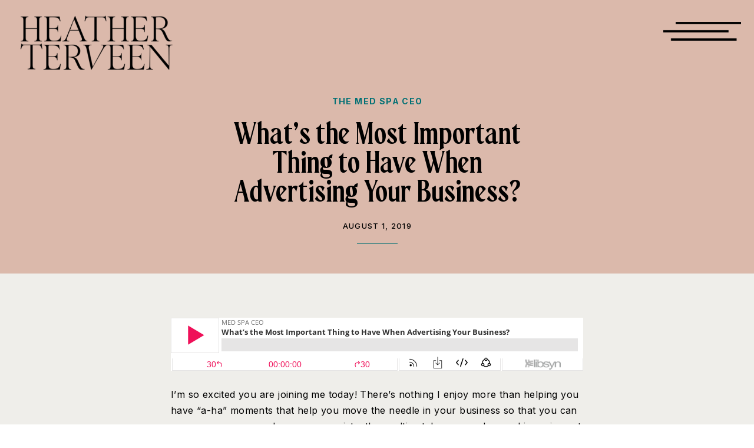

--- FILE ---
content_type: text/html; charset=UTF-8
request_url: https://heatherterveen.com/whats-the-most-important-thing-to-have-when-advertising-your-business/
body_size: 17066
content:
<!DOCTYPE html>
<html lang="en-US" class="d">
<head>
<link rel="stylesheet" type="text/css" href="//lib.showit.co/engine/2.6.1/showit.css" />
<title>What’s the Most Important Thing to Have When Advertising Your Business? | The Med Spa CEO Podcast</title>
<meta name='robots' content='max-image-preview:large' />
<link rel="alternate" type="application/rss+xml" title="The Med Spa CEO Podcast &raquo; Feed" href="https://heatherterveen.com/feed/" />
<link rel="alternate" type="application/rss+xml" title="The Med Spa CEO Podcast &raquo; Comments Feed" href="https://heatherterveen.com/comments/feed/" />
<script type="text/javascript">
/* <![CDATA[ */
window._wpemojiSettings = {"baseUrl":"https:\/\/s.w.org\/images\/core\/emoji\/16.0.1\/72x72\/","ext":".png","svgUrl":"https:\/\/s.w.org\/images\/core\/emoji\/16.0.1\/svg\/","svgExt":".svg","source":{"concatemoji":"https:\/\/heatherterveen.com\/wp-includes\/js\/wp-emoji-release.min.js?ver=6.8.3"}};
/*! This file is auto-generated */
!function(s,n){var o,i,e;function c(e){try{var t={supportTests:e,timestamp:(new Date).valueOf()};sessionStorage.setItem(o,JSON.stringify(t))}catch(e){}}function p(e,t,n){e.clearRect(0,0,e.canvas.width,e.canvas.height),e.fillText(t,0,0);var t=new Uint32Array(e.getImageData(0,0,e.canvas.width,e.canvas.height).data),a=(e.clearRect(0,0,e.canvas.width,e.canvas.height),e.fillText(n,0,0),new Uint32Array(e.getImageData(0,0,e.canvas.width,e.canvas.height).data));return t.every(function(e,t){return e===a[t]})}function u(e,t){e.clearRect(0,0,e.canvas.width,e.canvas.height),e.fillText(t,0,0);for(var n=e.getImageData(16,16,1,1),a=0;a<n.data.length;a++)if(0!==n.data[a])return!1;return!0}function f(e,t,n,a){switch(t){case"flag":return n(e,"\ud83c\udff3\ufe0f\u200d\u26a7\ufe0f","\ud83c\udff3\ufe0f\u200b\u26a7\ufe0f")?!1:!n(e,"\ud83c\udde8\ud83c\uddf6","\ud83c\udde8\u200b\ud83c\uddf6")&&!n(e,"\ud83c\udff4\udb40\udc67\udb40\udc62\udb40\udc65\udb40\udc6e\udb40\udc67\udb40\udc7f","\ud83c\udff4\u200b\udb40\udc67\u200b\udb40\udc62\u200b\udb40\udc65\u200b\udb40\udc6e\u200b\udb40\udc67\u200b\udb40\udc7f");case"emoji":return!a(e,"\ud83e\udedf")}return!1}function g(e,t,n,a){var r="undefined"!=typeof WorkerGlobalScope&&self instanceof WorkerGlobalScope?new OffscreenCanvas(300,150):s.createElement("canvas"),o=r.getContext("2d",{willReadFrequently:!0}),i=(o.textBaseline="top",o.font="600 32px Arial",{});return e.forEach(function(e){i[e]=t(o,e,n,a)}),i}function t(e){var t=s.createElement("script");t.src=e,t.defer=!0,s.head.appendChild(t)}"undefined"!=typeof Promise&&(o="wpEmojiSettingsSupports",i=["flag","emoji"],n.supports={everything:!0,everythingExceptFlag:!0},e=new Promise(function(e){s.addEventListener("DOMContentLoaded",e,{once:!0})}),new Promise(function(t){var n=function(){try{var e=JSON.parse(sessionStorage.getItem(o));if("object"==typeof e&&"number"==typeof e.timestamp&&(new Date).valueOf()<e.timestamp+604800&&"object"==typeof e.supportTests)return e.supportTests}catch(e){}return null}();if(!n){if("undefined"!=typeof Worker&&"undefined"!=typeof OffscreenCanvas&&"undefined"!=typeof URL&&URL.createObjectURL&&"undefined"!=typeof Blob)try{var e="postMessage("+g.toString()+"("+[JSON.stringify(i),f.toString(),p.toString(),u.toString()].join(",")+"));",a=new Blob([e],{type:"text/javascript"}),r=new Worker(URL.createObjectURL(a),{name:"wpTestEmojiSupports"});return void(r.onmessage=function(e){c(n=e.data),r.terminate(),t(n)})}catch(e){}c(n=g(i,f,p,u))}t(n)}).then(function(e){for(var t in e)n.supports[t]=e[t],n.supports.everything=n.supports.everything&&n.supports[t],"flag"!==t&&(n.supports.everythingExceptFlag=n.supports.everythingExceptFlag&&n.supports[t]);n.supports.everythingExceptFlag=n.supports.everythingExceptFlag&&!n.supports.flag,n.DOMReady=!1,n.readyCallback=function(){n.DOMReady=!0}}).then(function(){return e}).then(function(){var e;n.supports.everything||(n.readyCallback(),(e=n.source||{}).concatemoji?t(e.concatemoji):e.wpemoji&&e.twemoji&&(t(e.twemoji),t(e.wpemoji)))}))}((window,document),window._wpemojiSettings);
/* ]]> */
</script>
<link rel='stylesheet' id='genesis-blocks-fontawesome-css' href='https://heatherterveen.com/wp-content/plugins/genesis-blocks/dist/assets/fontawesome/css/all.min.css?ver=1625770304' type='text/css' media='all' />
<style id='wp-emoji-styles-inline-css' type='text/css'>

	img.wp-smiley, img.emoji {
		display: inline !important;
		border: none !important;
		box-shadow: none !important;
		height: 1em !important;
		width: 1em !important;
		margin: 0 0.07em !important;
		vertical-align: -0.1em !important;
		background: none !important;
		padding: 0 !important;
	}
</style>
<link rel='stylesheet' id='wp-block-library-css' href='https://heatherterveen.com/wp-includes/css/dist/block-library/style.min.css?ver=6.8.3' type='text/css' media='all' />
<style id='classic-theme-styles-inline-css' type='text/css'>
/*! This file is auto-generated */
.wp-block-button__link{color:#fff;background-color:#32373c;border-radius:9999px;box-shadow:none;text-decoration:none;padding:calc(.667em + 2px) calc(1.333em + 2px);font-size:1.125em}.wp-block-file__button{background:#32373c;color:#fff;text-decoration:none}
</style>
<link rel='stylesheet' id='genesis-blocks-style-css-css' href='https://heatherterveen.com/wp-content/plugins/genesis-blocks/dist/blocks.style.build.css?ver=1625770304' type='text/css' media='all' />
<style id='global-styles-inline-css' type='text/css'>
:root{--wp--preset--aspect-ratio--square: 1;--wp--preset--aspect-ratio--4-3: 4/3;--wp--preset--aspect-ratio--3-4: 3/4;--wp--preset--aspect-ratio--3-2: 3/2;--wp--preset--aspect-ratio--2-3: 2/3;--wp--preset--aspect-ratio--16-9: 16/9;--wp--preset--aspect-ratio--9-16: 9/16;--wp--preset--color--black: #000000;--wp--preset--color--cyan-bluish-gray: #abb8c3;--wp--preset--color--white: #ffffff;--wp--preset--color--pale-pink: #f78da7;--wp--preset--color--vivid-red: #cf2e2e;--wp--preset--color--luminous-vivid-orange: #ff6900;--wp--preset--color--luminous-vivid-amber: #fcb900;--wp--preset--color--light-green-cyan: #7bdcb5;--wp--preset--color--vivid-green-cyan: #00d084;--wp--preset--color--pale-cyan-blue: #8ed1fc;--wp--preset--color--vivid-cyan-blue: #0693e3;--wp--preset--color--vivid-purple: #9b51e0;--wp--preset--gradient--vivid-cyan-blue-to-vivid-purple: linear-gradient(135deg,rgba(6,147,227,1) 0%,rgb(155,81,224) 100%);--wp--preset--gradient--light-green-cyan-to-vivid-green-cyan: linear-gradient(135deg,rgb(122,220,180) 0%,rgb(0,208,130) 100%);--wp--preset--gradient--luminous-vivid-amber-to-luminous-vivid-orange: linear-gradient(135deg,rgba(252,185,0,1) 0%,rgba(255,105,0,1) 100%);--wp--preset--gradient--luminous-vivid-orange-to-vivid-red: linear-gradient(135deg,rgba(255,105,0,1) 0%,rgb(207,46,46) 100%);--wp--preset--gradient--very-light-gray-to-cyan-bluish-gray: linear-gradient(135deg,rgb(238,238,238) 0%,rgb(169,184,195) 100%);--wp--preset--gradient--cool-to-warm-spectrum: linear-gradient(135deg,rgb(74,234,220) 0%,rgb(151,120,209) 20%,rgb(207,42,186) 40%,rgb(238,44,130) 60%,rgb(251,105,98) 80%,rgb(254,248,76) 100%);--wp--preset--gradient--blush-light-purple: linear-gradient(135deg,rgb(255,206,236) 0%,rgb(152,150,240) 100%);--wp--preset--gradient--blush-bordeaux: linear-gradient(135deg,rgb(254,205,165) 0%,rgb(254,45,45) 50%,rgb(107,0,62) 100%);--wp--preset--gradient--luminous-dusk: linear-gradient(135deg,rgb(255,203,112) 0%,rgb(199,81,192) 50%,rgb(65,88,208) 100%);--wp--preset--gradient--pale-ocean: linear-gradient(135deg,rgb(255,245,203) 0%,rgb(182,227,212) 50%,rgb(51,167,181) 100%);--wp--preset--gradient--electric-grass: linear-gradient(135deg,rgb(202,248,128) 0%,rgb(113,206,126) 100%);--wp--preset--gradient--midnight: linear-gradient(135deg,rgb(2,3,129) 0%,rgb(40,116,252) 100%);--wp--preset--font-size--small: 13px;--wp--preset--font-size--medium: 20px;--wp--preset--font-size--large: 36px;--wp--preset--font-size--x-large: 42px;--wp--preset--spacing--20: 0.44rem;--wp--preset--spacing--30: 0.67rem;--wp--preset--spacing--40: 1rem;--wp--preset--spacing--50: 1.5rem;--wp--preset--spacing--60: 2.25rem;--wp--preset--spacing--70: 3.38rem;--wp--preset--spacing--80: 5.06rem;--wp--preset--shadow--natural: 6px 6px 9px rgba(0, 0, 0, 0.2);--wp--preset--shadow--deep: 12px 12px 50px rgba(0, 0, 0, 0.4);--wp--preset--shadow--sharp: 6px 6px 0px rgba(0, 0, 0, 0.2);--wp--preset--shadow--outlined: 6px 6px 0px -3px rgba(255, 255, 255, 1), 6px 6px rgba(0, 0, 0, 1);--wp--preset--shadow--crisp: 6px 6px 0px rgba(0, 0, 0, 1);}:where(.is-layout-flex){gap: 0.5em;}:where(.is-layout-grid){gap: 0.5em;}body .is-layout-flex{display: flex;}.is-layout-flex{flex-wrap: wrap;align-items: center;}.is-layout-flex > :is(*, div){margin: 0;}body .is-layout-grid{display: grid;}.is-layout-grid > :is(*, div){margin: 0;}:where(.wp-block-columns.is-layout-flex){gap: 2em;}:where(.wp-block-columns.is-layout-grid){gap: 2em;}:where(.wp-block-post-template.is-layout-flex){gap: 1.25em;}:where(.wp-block-post-template.is-layout-grid){gap: 1.25em;}.has-black-color{color: var(--wp--preset--color--black) !important;}.has-cyan-bluish-gray-color{color: var(--wp--preset--color--cyan-bluish-gray) !important;}.has-white-color{color: var(--wp--preset--color--white) !important;}.has-pale-pink-color{color: var(--wp--preset--color--pale-pink) !important;}.has-vivid-red-color{color: var(--wp--preset--color--vivid-red) !important;}.has-luminous-vivid-orange-color{color: var(--wp--preset--color--luminous-vivid-orange) !important;}.has-luminous-vivid-amber-color{color: var(--wp--preset--color--luminous-vivid-amber) !important;}.has-light-green-cyan-color{color: var(--wp--preset--color--light-green-cyan) !important;}.has-vivid-green-cyan-color{color: var(--wp--preset--color--vivid-green-cyan) !important;}.has-pale-cyan-blue-color{color: var(--wp--preset--color--pale-cyan-blue) !important;}.has-vivid-cyan-blue-color{color: var(--wp--preset--color--vivid-cyan-blue) !important;}.has-vivid-purple-color{color: var(--wp--preset--color--vivid-purple) !important;}.has-black-background-color{background-color: var(--wp--preset--color--black) !important;}.has-cyan-bluish-gray-background-color{background-color: var(--wp--preset--color--cyan-bluish-gray) !important;}.has-white-background-color{background-color: var(--wp--preset--color--white) !important;}.has-pale-pink-background-color{background-color: var(--wp--preset--color--pale-pink) !important;}.has-vivid-red-background-color{background-color: var(--wp--preset--color--vivid-red) !important;}.has-luminous-vivid-orange-background-color{background-color: var(--wp--preset--color--luminous-vivid-orange) !important;}.has-luminous-vivid-amber-background-color{background-color: var(--wp--preset--color--luminous-vivid-amber) !important;}.has-light-green-cyan-background-color{background-color: var(--wp--preset--color--light-green-cyan) !important;}.has-vivid-green-cyan-background-color{background-color: var(--wp--preset--color--vivid-green-cyan) !important;}.has-pale-cyan-blue-background-color{background-color: var(--wp--preset--color--pale-cyan-blue) !important;}.has-vivid-cyan-blue-background-color{background-color: var(--wp--preset--color--vivid-cyan-blue) !important;}.has-vivid-purple-background-color{background-color: var(--wp--preset--color--vivid-purple) !important;}.has-black-border-color{border-color: var(--wp--preset--color--black) !important;}.has-cyan-bluish-gray-border-color{border-color: var(--wp--preset--color--cyan-bluish-gray) !important;}.has-white-border-color{border-color: var(--wp--preset--color--white) !important;}.has-pale-pink-border-color{border-color: var(--wp--preset--color--pale-pink) !important;}.has-vivid-red-border-color{border-color: var(--wp--preset--color--vivid-red) !important;}.has-luminous-vivid-orange-border-color{border-color: var(--wp--preset--color--luminous-vivid-orange) !important;}.has-luminous-vivid-amber-border-color{border-color: var(--wp--preset--color--luminous-vivid-amber) !important;}.has-light-green-cyan-border-color{border-color: var(--wp--preset--color--light-green-cyan) !important;}.has-vivid-green-cyan-border-color{border-color: var(--wp--preset--color--vivid-green-cyan) !important;}.has-pale-cyan-blue-border-color{border-color: var(--wp--preset--color--pale-cyan-blue) !important;}.has-vivid-cyan-blue-border-color{border-color: var(--wp--preset--color--vivid-cyan-blue) !important;}.has-vivid-purple-border-color{border-color: var(--wp--preset--color--vivid-purple) !important;}.has-vivid-cyan-blue-to-vivid-purple-gradient-background{background: var(--wp--preset--gradient--vivid-cyan-blue-to-vivid-purple) !important;}.has-light-green-cyan-to-vivid-green-cyan-gradient-background{background: var(--wp--preset--gradient--light-green-cyan-to-vivid-green-cyan) !important;}.has-luminous-vivid-amber-to-luminous-vivid-orange-gradient-background{background: var(--wp--preset--gradient--luminous-vivid-amber-to-luminous-vivid-orange) !important;}.has-luminous-vivid-orange-to-vivid-red-gradient-background{background: var(--wp--preset--gradient--luminous-vivid-orange-to-vivid-red) !important;}.has-very-light-gray-to-cyan-bluish-gray-gradient-background{background: var(--wp--preset--gradient--very-light-gray-to-cyan-bluish-gray) !important;}.has-cool-to-warm-spectrum-gradient-background{background: var(--wp--preset--gradient--cool-to-warm-spectrum) !important;}.has-blush-light-purple-gradient-background{background: var(--wp--preset--gradient--blush-light-purple) !important;}.has-blush-bordeaux-gradient-background{background: var(--wp--preset--gradient--blush-bordeaux) !important;}.has-luminous-dusk-gradient-background{background: var(--wp--preset--gradient--luminous-dusk) !important;}.has-pale-ocean-gradient-background{background: var(--wp--preset--gradient--pale-ocean) !important;}.has-electric-grass-gradient-background{background: var(--wp--preset--gradient--electric-grass) !important;}.has-midnight-gradient-background{background: var(--wp--preset--gradient--midnight) !important;}.has-small-font-size{font-size: var(--wp--preset--font-size--small) !important;}.has-medium-font-size{font-size: var(--wp--preset--font-size--medium) !important;}.has-large-font-size{font-size: var(--wp--preset--font-size--large) !important;}.has-x-large-font-size{font-size: var(--wp--preset--font-size--x-large) !important;}
:where(.wp-block-post-template.is-layout-flex){gap: 1.25em;}:where(.wp-block-post-template.is-layout-grid){gap: 1.25em;}
:where(.wp-block-columns.is-layout-flex){gap: 2em;}:where(.wp-block-columns.is-layout-grid){gap: 2em;}
:root :where(.wp-block-pullquote){font-size: 1.5em;line-height: 1.6;}
</style>
<link rel='stylesheet' id='pub-style-css' href='https://heatherterveen.com/wp-content/themes/showit/pubs/t9lxyekhqdsu92jn3pzlug/20251103165755Sk96e76/assets/pub.css?ver=1762189084' type='text/css' media='all' />
<script type="text/javascript" src="https://heatherterveen.com/wp-includes/js/jquery/jquery.min.js?ver=3.7.1" id="jquery-core-js"></script>
<script type="text/javascript" id="jquery-core-js-after">
/* <![CDATA[ */
$ = jQuery;
/* ]]> */
</script>
<script type="text/javascript" src="https://heatherterveen.com/wp-content/themes/showit/pubs/t9lxyekhqdsu92jn3pzlug/20251103165755Sk96e76/assets/pub.js?ver=1762189084" id="pub-script-js"></script>
<link rel="https://api.w.org/" href="https://heatherterveen.com/wp-json/" /><link rel="alternate" title="JSON" type="application/json" href="https://heatherterveen.com/wp-json/wp/v2/posts/1042" /><link rel="EditURI" type="application/rsd+xml" title="RSD" href="https://heatherterveen.com/xmlrpc.php?rsd" />
<link rel="canonical" href="https://heatherterveen.com/whats-the-most-important-thing-to-have-when-advertising-your-business/" />
<link rel='shortlink' href='https://heatherterveen.com/?p=1042' />
<link rel="alternate" title="oEmbed (JSON)" type="application/json+oembed" href="https://heatherterveen.com/wp-json/oembed/1.0/embed?url=https%3A%2F%2Fheatherterveen.com%2Fwhats-the-most-important-thing-to-have-when-advertising-your-business%2F" />
<link rel="alternate" title="oEmbed (XML)" type="text/xml+oembed" href="https://heatherterveen.com/wp-json/oembed/1.0/embed?url=https%3A%2F%2Fheatherterveen.com%2Fwhats-the-most-important-thing-to-have-when-advertising-your-business%2F&#038;format=xml" />
<script type="text/javascript">
					document.addEventListener("DOMContentLoaded", function(event) {
					if ( typeof document.getElementsByClassName("libsyn-shortcode") !== "undefined" && document.getElementsByClassName("libsyn-shortcode").length > 0) {
						let libsyn_shortcode_elements = document.getElementsByClassName("libsyn-shortcode");
						while (libsyn_shortcode_elements[0].hasChildNodes()) {
							libsyn_shortcode_elements[0].removeChild(libsyn_shortcode_elements[0].lastChild);
						}
						libsyn_shortcode_elements[0].innerHTML = '<iframe style="display:block;"  src="https://html5-player.libsyn.com/embed/episode/id/10739936/height/90/theme/custom/thumbnail/no/direction/forward/render-playlist/no/custom-color/ef1059/" width="100%" height="90" scrolling="no" class="podcast-class" frameborder="0" placement="top" primary_content_url="http://traffic.libsyn.com/aestheticsuccess/Aesthetic_Success_Podcast_-_014.mp3" theme="custom" custom_color="ef1059" libsyn_item_id="10739936"></iframe><br />';
					}

				});				</script>
<meta charset="UTF-8" />
<meta name="viewport" content="width=device-width, initial-scale=1" />
<link rel="icon" type="image/png" href="//static.showit.co/200/um3BTo5xRwezxxBwSHkZ8A/121228/brand_mark_h_in_navy.png" />
<link rel="preconnect" href="https://static.showit.co" />
<meta property="fb:app_id" content="1699215163708577" />
<link rel="preconnect" href="https://fonts.googleapis.com">
<link rel="preconnect" href="https://fonts.gstatic.com" crossorigin>
<link href="https://fonts.googleapis.com/css?family=Inter:700|Inter:500|Inter:regular" rel="stylesheet" type="text/css"/>
<style>
@font-face{font-family:Morning Memories;src:url('//static.showit.co/file/S3sUKr4iRz-K2Tw6nnsT8w/121228/morningmemories.woff');}
@font-face{font-family:Sofia Pro Medium;src:url('//static.showit.co/file/bi9QR1H3Se2mHfNjBZT1xQ/shared/sofiapromedium.woff');}
@font-face{font-family:Morning Memories Script;src:url('//static.showit.co/file/zkeR6EVZT8K7D4QwIXDlJQ/121228/morningmemoriesscript.woff');}
</style>
<script id="init_data" type="application/json">
{"mobile":{"w":320,"bgMediaType":"none","bgFillType":"color","bgColor":"colors-7"},"desktop":{"w":1200,"defaultTrIn":{"type":"fade"},"defaultTrOut":{"type":"fade"},"bgColor":"colors-7","bgMediaType":"none","bgFillType":"color"},"sid":"t9lxyekhqdsu92jn3pzlug","break":768,"assetURL":"//static.showit.co","contactFormId":"121228/243735","cfAction":"aHR0cHM6Ly9jbGllbnRzZXJ2aWNlLnNob3dpdC5jby9jb250YWN0Zm9ybQ==","sgAction":"aHR0cHM6Ly9jbGllbnRzZXJ2aWNlLnNob3dpdC5jby9zb2NpYWxncmlk","blockData":[{"slug":"post-title","visible":"a","states":[{"d":{"bgFillType":"color","bgColor":"#000000:0","bgMediaType":"none"},"m":{"bgFillType":"color","bgColor":"#000000:0","bgMediaType":"none"},"slug":"view-1"}],"d":{"h":415,"w":1200,"nature":"dH","bgFillType":"color","bgColor":"colors-2","bgMediaType":"none"},"m":{"h":270,"w":320,"nature":"dH","bgFillType":"color","bgColor":"colors-2","bgMediaType":"none"},"stateTrans":[{}]},{"slug":"post-content","visible":"a","states":[{"d":{"bgFillType":"color","bgColor":"#000000:0","bgMediaType":"none"},"m":{"bgFillType":"color","bgColor":"#000000:0","bgMediaType":"none"},"slug":"view-1"}],"d":{"h":1319,"w":1200,"nature":"dH","bgFillType":"color","bgColor":"colors-6","bgMediaType":"none"},"m":{"h":1624,"w":320,"nature":"dH","bgFillType":"color","bgColor":"colors-6","bgMediaType":"none"},"stateTrans":[{}]},{"slug":"pagination","visible":"a","states":[],"d":{"h":176,"w":1200,"nature":"dH","bgFillType":"color","bgColor":"colors-7","bgMediaType":"none"},"m":{"h":275,"w":320,"nature":"dH","bgFillType":"color","bgColor":"colors-7","bgMediaType":"none"}},{"slug":"instagram","visible":"a","states":[],"d":{"h":705,"w":1200,"bgFillType":"color","bgColor":"colors-7","bgMediaType":"none"},"m":{"h":980,"w":320,"bgFillType":"color","bgColor":"colors-7","bgMediaType":"none"}},{"slug":"deskop-nav","visible":"d","states":[],"d":{"h":700,"w":1200,"locking":{"side":"t"},"bgFillType":"color","bgColor":"colors-7:0","bgMediaType":"none"},"m":{"h":621,"w":320,"bgFillType":"color","bgColor":"colors-7:0","bgMediaType":"none"}},{"slug":"mobile-nav","visible":"m","states":[],"d":{"h":700,"w":1200,"locking":{"side":"t"},"bgFillType":"color","bgColor":"colors-5","bgMediaType":"none"},"m":{"h":758,"w":320,"locking":{"side":"t"},"bgFillType":"color","bgColor":"colors-5","bgMediaType":"none"}}],"elementData":[{"type":"text","visible":"a","id":"post-title_view-1_0","blockId":"post-title","m":{"x":46,"y":76,"w":229,"h":22,"a":0},"d":{"x":406,"y":161,"w":389,"h":25,"a":0}},{"type":"text","visible":"a","id":"post-title_view-1_1","blockId":"post-title","m":{"x":21,"y":110,"w":278,"h":78,"a":0},"d":{"x":353,"y":203,"w":494,"h":98,"a":0}},{"type":"text","visible":"a","id":"post-title_view-1_2","blockId":"post-title","m":{"x":66,"y":198,"w":188,"h":18,"a":0,"lockV":"b"},"d":{"x":401,"y":325,"w":399,"h":26,"a":0,"lockV":"b"}},{"type":"simple","visible":"a","id":"post-title_view-1_4","blockId":"post-title","m":{"x":131,"y":232,"w":58,"h":1,"a":0,"lockV":"b"},"d":{"x":566,"y":364,"w":69,"h":1,"a":0,"lockV":"b"}},{"type":"graphic","visible":"a","id":"post-title_view-1_5","blockId":"post-title","m":{"x":9,"y":6,"w":106,"h":44,"a":0},"d":{"x":22,"y":13,"w":284,"h":119,"a":0,"lockH":"l"},"c":{"key":"N0noguKESHWn78_6uZvGSg/121228/secondary_stacked_logo_in_white_1.png","aspect_ratio":2.40019}},{"type":"graphic","visible":"d","id":"post-title_view-1_6","blockId":"post-title","m":{"x":259,"y":29,"w":62,"h":18,"a":0},"d":{"x":1046,"y":37,"w":132,"h":32,"a":0,"lockH":"r"},"pc":[{"type":"show","block":"deskop-nav"}],"c":{"key":"3bI0e23qRcyjd05rOR1klw/121228/menu_tab_black.png","aspect_ratio":4.16803}},{"type":"graphic","visible":"m","id":"post-title_view-1_7","blockId":"post-title","m":{"x":249,"y":19,"w":62,"h":18,"a":0,"gs":{"t":"fit"}},"d":{"x":1046,"y":27,"w":132,"h":32,"a":0,"lockH":"r"},"pc":[{"type":"show","block":"mobile-nav"}],"c":{"key":"3bI0e23qRcyjd05rOR1klw/121228/menu_tab_black.png","aspect_ratio":4.16803}},{"type":"text","visible":"a","id":"post-content_view-1_0","blockId":"post-content","m":{"x":26,"y":31,"w":270,"h":1588,"a":0},"d":{"x":250,"y":75,"w":700,"h":1199,"a":0}},{"type":"text","visible":"a","id":"pagination_1","blockId":"pagination","m":{"x":44,"y":204,"w":220,"h":42,"a":0},"d":{"x":810,"y":87,"w":307,"h":29,"a":0,"lockV":"b"}},{"type":"text","visible":"a","id":"pagination_2","blockId":"pagination","m":{"x":49,"y":106,"w":220,"h":48,"a":0,"lockV":"b"},"d":{"x":83,"y":87,"w":291,"h":29,"a":0}},{"type":"text","visible":"a","id":"pagination_3","blockId":"pagination","m":{"x":67,"y":79,"w":186,"h":15,"a":0},"d":{"x":83,"y":54,"w":188,"h":18,"a":0}},{"type":"text","visible":"a","id":"pagination_4","blockId":"pagination","m":{"x":82,"y":177,"w":157,"h":19,"a":0,"lockV":"b"},"d":{"x":929,"y":54,"w":188,"h":18,"a":0}},{"type":"text","visible":"a","id":"pagination_5","blockId":"pagination","m":{"x":68,"y":30,"w":184,"h":24,"a":0},"d":{"x":450,"y":80,"w":300,"h":16,"a":0}},{"type":"text","visible":"a","id":"instagram_5","blockId":"instagram","m":{"x":139,"y":575,"w":44,"h":14,"a":0},"d":{"x":56,"y":387,"w":42,"h":23,"a":0}},{"type":"text","visible":"a","id":"instagram_6","blockId":"instagram","m":{"x":89,"y":603,"w":144,"h":14,"a":0},"d":{"x":54,"y":441,"w":129,"h":23,"a":0}},{"type":"text","visible":"a","id":"instagram_17","blockId":"instagram","m":{"x":37,"y":928,"w":243,"h":10,"a":0},"d":{"x":362,"y":677,"w":476,"h":20,"a":0}},{"type":"social","visible":"a","id":"instagram_19","blockId":"instagram","m":{"x":-13,"y":0,"w":346,"h":338,"a":0},"d":{"x":-815,"y":0,"w":2952,"h":233,"a":0}},{"type":"text","visible":"a","id":"instagram_21","blockId":"instagram","m":{"x":113,"y":535,"w":94,"h":20,"a":0},"d":{"x":56,"y":299,"w":114,"h":46,"a":0}},{"type":"text","visible":"a","id":"instagram_22","blockId":"instagram","m":{"x":62,"y":633,"w":200,"h":14,"a":0},"d":{"x":213,"y":387,"w":206,"h":23,"a":0}},{"type":"text","visible":"a","id":"instagram_23","blockId":"instagram","m":{"x":60,"y":665,"w":201,"h":14,"a":0},"d":{"x":212,"y":441,"w":163,"h":23,"a":0}},{"type":"line","visible":"d","id":"instagram_24","blockId":"instagram","m":{"x":48,"y":551,"w":224,"h":2,"a":0},"d":{"x":195,"y":448,"w":433,"h":2,"a":90}},{"type":"line","visible":"d","id":"instagram_25","blockId":"instagram","m":{"x":48,"y":551,"w":224,"h":2,"a":0},"d":{"x":573,"y":448,"w":433,"h":2,"a":90}},{"type":"graphic","visible":"a","id":"instagram_26","blockId":"instagram","m":{"x":62,"y":332,"w":196,"h":196,"a":0},"d":{"x":464,"y":272,"w":272,"h":272,"a":0,"gs":{"t":"fit"}},"c":{"key":"um3BTo5xRwezxxBwSHkZ8A/121228/brand_mark_h_in_navy.png","aspect_ratio":1}},{"type":"text","visible":"a","id":"instagram_27","blockId":"instagram","m":{"x":122,"y":763,"w":76,"h":20,"a":0},"d":{"x":940,"y":299,"w":114,"h":45,"a":0}},{"type":"text","visible":"a","id":"instagram_28","blockId":"instagram","m":{"x":74,"y":803,"w":174,"h":14,"a":0},"d":{"x":935,"y":387,"w":87,"h":23,"a":0}},{"type":"text","visible":"a","id":"instagram_29","blockId":"instagram","m":{"x":89,"y":831,"w":144,"h":14,"a":0},"d":{"x":933,"y":441,"w":129,"h":23,"a":0}},{"type":"text","visible":"a","id":"instagram_30","blockId":"instagram","m":{"x":118,"y":859,"w":85,"h":14,"a":0},"d":{"x":934,"y":495,"w":70,"h":23,"a":0}},{"type":"line","visible":"a","id":"instagram_31","blockId":"instagram","m":{"x":0,"y":911,"w":320,"h":2,"a":0},"d":{"x":0,"y":665,"w":1200,"h":2,"a":0,"lockH":"s"}},{"type":"text","visible":"a","id":"instagram_32","blockId":"instagram","m":{"x":57,"y":697,"w":201,"h":14,"a":0},"d":{"x":54,"y":484,"w":159,"h":23,"a":0}},{"type":"simple","visible":"d","id":"deskop-nav_0","blockId":"deskop-nav","m":{"x":0,"y":0,"w":320,"h":635,"a":0},"d":{"x":620,"y":0,"w":580,"h":700,"a":0,"lockH":"r"}},{"type":"graphic","visible":"d","id":"deskop-nav_1","blockId":"deskop-nav","m":{"x":89,"y":28,"w":143,"h":91,"a":0},"d":{"x":894,"y":33,"w":260,"h":166,"a":0,"lockH":"r"},"c":{"key":"nCn3uQNiRy2IHoV0oCLN2A/121228/alternative_logo_script_in_dusty_pink.png","aspect_ratio":1.40524}},{"type":"text","visible":"d","id":"deskop-nav_2","blockId":"deskop-nav","m":{"x":109,"y":316,"w":104,"h":22,"a":0},"d":{"x":943,"y":212,"w":42,"h":23,"a":0,"lockH":"r"}},{"type":"text","visible":"d","id":"deskop-nav_3","blockId":"deskop-nav","m":{"x":59,"y":355,"w":204,"h":22,"a":0},"d":{"x":943,"y":261,"w":197,"h":23,"a":0,"lockH":"r"}},{"type":"text","visible":"d","id":"deskop-nav_4","blockId":"deskop-nav","m":{"x":110,"y":393,"w":102,"h":26,"a":0},"d":{"x":943,"y":309,"w":88,"h":23,"a":0,"lockH":"r"}},{"type":"text","visible":"d","id":"deskop-nav_6","blockId":"deskop-nav","m":{"x":72,"y":514,"w":178,"h":24,"a":0},"d":{"x":943,"y":404,"w":163,"h":23,"a":0,"lockH":"r"}},{"type":"icon","visible":"d","id":"deskop-nav_7","blockId":"deskop-nav","m":{"x":148,"y":579,"w":23,"h":23,"a":0},"d":{"x":909,"y":613,"w":41,"h":41,"a":0,"lockH":"r"}},{"type":"icon","visible":"d","id":"deskop-nav_8","blockId":"deskop-nav","m":{"x":113,"y":579,"w":23,"h":23,"a":0},"d":{"x":845,"y":613,"w":41,"h":41,"a":0,"lockH":"r"}},{"type":"icon","visible":"d","id":"deskop-nav_9","blockId":"deskop-nav","m":{"x":184,"y":579,"w":23,"h":23,"a":0},"d":{"x":973,"y":613,"w":41,"h":41,"a":0,"lockH":"r"}},{"type":"icon","visible":"d","id":"deskop-nav_10","blockId":"deskop-nav","m":{"x":295,"y":3,"w":23,"h":25,"a":0},"d":{"x":1150,"y":10,"w":40,"h":45,"a":0,"lockH":"r"},"pc":[{"type":"hide","block":"deskop-nav"}]},{"type":"graphic","visible":"d","id":"deskop-nav_11","blockId":"deskop-nav","m":{"x":28,"y":106,"w":136,"h":151,"a":356},"d":{"x":678,"y":54,"w":184,"h":191,"a":6,"lockH":"r"},"c":{"key":"pcf-y5ttnWXNgOj0qmvaOA/121228/022heatherterveenfullyalivephotography2025web.jpg","aspect_ratio":0.66667}},{"type":"graphic","visible":"d","id":"deskop-nav_12","blockId":"deskop-nav","m":{"x":25,"y":94,"w":145,"h":176,"a":356},"d":{"x":665,"y":41,"w":206,"h":252,"a":6,"lockH":"r"},"c":{"key":"5yNJoc1kQ8ud8mUnqjfF2w/121228/polaroid.png","aspect_ratio":0.82645}},{"type":"graphic","visible":"d","id":"deskop-nav_13","blockId":"deskop-nav","m":{"x":152,"y":127,"w":130,"h":141,"a":7},"d":{"x":680,"y":311,"w":185,"h":194,"a":353,"lockH":"r"},"c":{"key":"7cjgOVzzeB80MRQpQ5Sk4A/121228/001heatherterveenfullyalivephotography2025web.jpg","aspect_ratio":0.66667}},{"type":"graphic","visible":"d","id":"deskop-nav_14","blockId":"deskop-nav","m":{"x":142,"y":120,"w":149,"h":174,"a":7},"d":{"x":673,"y":301,"w":206,"h":252,"a":353,"lockH":"r"},"c":{"key":"5yNJoc1kQ8ud8mUnqjfF2w/121228/polaroid.png","aspect_ratio":0.82645}},{"type":"icon","visible":"d","id":"deskop-nav_15","blockId":"deskop-nav","m":{"x":250,"y":20,"w":50,"h":50,"a":0},"d":{"x":1150,"y":10,"w":40,"h":45,"a":0,"lockH":"r"},"pc":[{"type":"hide","block":"deskop-nav"}]},{"type":"text","visible":"d","id":"deskop-nav_16","blockId":"deskop-nav","m":{"x":72,"y":514,"w":178,"h":24,"a":0},"d":{"x":943,"y":358,"w":227,"h":23,"a":0,"lockH":"r"}},{"type":"text","visible":"m","id":"mobile-nav_4","blockId":"mobile-nav","m":{"x":109,"y":340,"w":104,"h":22,"a":0},"d":{"x":943,"y":212,"w":42,"h":23,"a":0,"lockH":"r"}},{"type":"text","visible":"m","id":"mobile-nav_5","blockId":"mobile-nav","m":{"x":59,"y":388,"w":204,"h":22,"a":0},"d":{"x":943,"y":274,"w":197,"h":23,"a":0,"lockH":"r"}},{"type":"text","visible":"m","id":"mobile-nav_6","blockId":"mobile-nav","m":{"x":110,"y":435,"w":102,"h":26,"a":0},"d":{"x":943,"y":336,"w":88,"h":23,"a":0,"lockH":"r"}},{"type":"text","visible":"m","id":"mobile-nav_8","blockId":"mobile-nav","m":{"x":80,"y":539,"w":161,"h":24,"a":0},"d":{"x":943,"y":460,"w":129,"h":23,"a":0,"lockH":"r"}},{"type":"text","visible":"m","id":"mobile-nav_9","blockId":"mobile-nav","m":{"x":72,"y":588,"w":178,"h":24,"a":0},"d":{"x":943,"y":522,"w":163,"h":23,"a":0,"lockH":"r"}},{"type":"icon","visible":"m","id":"mobile-nav_10","blockId":"mobile-nav","m":{"x":148,"y":698,"w":23,"h":23,"a":0},"d":{"x":909,"y":613,"w":41,"h":41,"a":0,"lockH":"r"}},{"type":"icon","visible":"m","id":"mobile-nav_11","blockId":"mobile-nav","m":{"x":113,"y":698,"w":23,"h":23,"a":0},"d":{"x":845,"y":613,"w":41,"h":41,"a":0,"lockH":"r"}},{"type":"icon","visible":"m","id":"mobile-nav_12","blockId":"mobile-nav","m":{"x":184,"y":698,"w":23,"h":23,"a":0},"d":{"x":973,"y":613,"w":41,"h":41,"a":0,"lockH":"r"}},{"type":"graphic","visible":"m","id":"mobile-nav_13","blockId":"mobile-nav","m":{"x":25,"y":94,"w":145,"h":176,"a":356},"d":{"x":665,"y":41,"w":206,"h":252,"a":6,"lockH":"r"},"c":{"key":"7cjgOVzzeB80MRQpQ5Sk4A/121228/001heatherterveenfullyalivephotography2025web.jpg","aspect_ratio":0.66667}},{"type":"graphic","visible":"m","id":"mobile-nav_14","blockId":"mobile-nav","m":{"x":23,"y":96,"w":149,"h":174,"a":356},"d":{"x":683,"y":311,"w":206,"h":252,"a":353,"lockH":"r"},"c":{"key":"5yNJoc1kQ8ud8mUnqjfF2w/121228/polaroid.png","aspect_ratio":0.82645}},{"type":"graphic","visible":"m","id":"mobile-nav_15","blockId":"mobile-nav","m":{"x":152,"y":127,"w":130,"h":141,"a":7},"d":{"x":680,"y":311,"w":185,"h":194,"a":353,"lockH":"r"},"c":{"key":"89o6lZiE4NQRaZ0W37uu2Q/121228/002heatherterveenfullyalivephotography2025web.jpg","aspect_ratio":0.66667}},{"type":"graphic","visible":"m","id":"mobile-nav_16","blockId":"mobile-nav","m":{"x":141,"y":122,"w":149,"h":174,"a":7},"d":{"x":673,"y":301,"w":206,"h":252,"a":353,"lockH":"r"},"c":{"key":"5yNJoc1kQ8ud8mUnqjfF2w/121228/polaroid.png","aspect_ratio":0.82645}},{"type":"icon","visible":"m","id":"mobile-nav_17","blockId":"mobile-nav","m":{"x":250,"y":20,"w":50,"h":50,"a":0},"d":{"x":1150,"y":10,"w":40,"h":45,"a":0,"lockH":"r"},"pc":[{"type":"hide","block":"mobile-nav"}]},{"type":"text","visible":"m","id":"mobile-nav_18","blockId":"mobile-nav","m":{"x":8,"y":487,"w":305,"h":24,"a":0},"d":{"x":943,"y":522,"w":163,"h":23,"a":0,"lockH":"r"}}]}
</script>
<link
rel="stylesheet"
type="text/css"
href="https://cdnjs.cloudflare.com/ajax/libs/animate.css/3.4.0/animate.min.css"
/>


<script src="//lib.showit.co/engine/2.6.1/showit-lib.min.js"></script>
<script src="//lib.showit.co/engine/2.6.1/showit.min.js"></script>
<script>

function initPage(){

}
</script>

<style id="si-page-css">
html.m {background-color:rgba(255,255,255,1);}
html.d {background-color:rgba(255,255,255,1);}
.d .se:has(.st-primary) {border-radius:10px;box-shadow:none;opacity:1;overflow:hidden;}
.d .st-primary {padding:10px 14px 10px 14px;border-width:0px;border-color:rgba(0,0,0,1);background-color:rgba(0,0,0,1);background-image:none;border-radius:inherit;transition-duration:0.5s;}
.d .st-primary span {color:rgba(255,255,255,1);font-family:'Inter';font-weight:500;font-style:normal;font-size:15px;text-align:left;text-transform:uppercase;letter-spacing:0.1em;line-height:1.4;transition-duration:0.5s;}
.d .se:has(.st-primary:hover), .d .se:has(.trigger-child-hovers:hover .st-primary) {}
.d .st-primary.se-button:hover, .d .trigger-child-hovers:hover .st-primary.se-button {background-color:rgba(0,0,0,1);background-image:none;transition-property:background-color,background-image;}
.d .st-primary.se-button:hover span, .d .trigger-child-hovers:hover .st-primary.se-button span {}
.m .se:has(.st-primary) {border-radius:10px;box-shadow:none;opacity:1;overflow:hidden;}
.m .st-primary {padding:10px 14px 10px 14px;border-width:0px;border-color:rgba(0,0,0,1);background-color:rgba(0,0,0,1);background-image:none;border-radius:inherit;}
.m .st-primary span {color:rgba(255,255,255,1);font-family:'Inter';font-weight:500;font-style:normal;font-size:12px;text-align:left;text-transform:uppercase;letter-spacing:0.1em;line-height:1.4;}
.d .se:has(.st-secondary) {border-radius:10px;box-shadow:none;opacity:1;overflow:hidden;}
.d .st-secondary {padding:10px 14px 10px 14px;border-width:2px;border-color:rgba(0,0,0,1);background-color:rgba(0,0,0,0);background-image:none;border-radius:inherit;transition-duration:0.5s;}
.d .st-secondary span {color:rgba(0,0,0,1);font-family:'Inter';font-weight:500;font-style:normal;font-size:15px;text-align:left;text-transform:uppercase;letter-spacing:0.1em;line-height:1.4;transition-duration:0.5s;}
.d .se:has(.st-secondary:hover), .d .se:has(.trigger-child-hovers:hover .st-secondary) {}
.d .st-secondary.se-button:hover, .d .trigger-child-hovers:hover .st-secondary.se-button {border-color:rgba(0,0,0,0.7);background-color:rgba(0,0,0,0);background-image:none;transition-property:border-color,background-color,background-image;}
.d .st-secondary.se-button:hover span, .d .trigger-child-hovers:hover .st-secondary.se-button span {color:rgba(0,0,0,0.7);transition-property:color;}
.m .se:has(.st-secondary) {border-radius:10px;box-shadow:none;opacity:1;overflow:hidden;}
.m .st-secondary {padding:10px 14px 10px 14px;border-width:2px;border-color:rgba(0,0,0,1);background-color:rgba(0,0,0,0);background-image:none;border-radius:inherit;}
.m .st-secondary span {color:rgba(0,0,0,1);font-family:'Inter';font-weight:500;font-style:normal;font-size:12px;text-align:left;text-transform:uppercase;letter-spacing:0.1em;line-height:1.4;}
.d .st-d-title,.d .se-wpt h1 {color:rgba(0,0,0,1);line-height:1.1;letter-spacing:0em;font-size:50px;text-align:left;font-family:'Morning Memories';font-weight:400;font-style:normal;}
.d .se-wpt h1 {margin-bottom:30px;}
.d .st-d-title.se-rc a {color:rgba(0,0,0,1);}
.d .st-d-title.se-rc a:hover {text-decoration:underline;color:rgba(0,0,0,1);opacity:0.8;}
.m .st-m-title,.m .se-wpt h1 {color:rgba(0,0,0,1);line-height:1.2;letter-spacing:0em;font-size:38px;text-align:left;font-family:'Morning Memories';font-weight:400;font-style:normal;}
.m .se-wpt h1 {margin-bottom:20px;}
.m .st-m-title.se-rc a {color:rgba(0,0,0,1);}
.m .st-m-title.se-rc a:hover {text-decoration:underline;color:rgba(0,0,0,1);opacity:0.8;}
.d .st-d-heading,.d .se-wpt h2 {color:rgba(1,112,116,1);text-transform:uppercase;line-height:1.6;letter-spacing:0.1em;font-size:14px;text-align:left;font-family:'Inter';font-weight:700;font-style:normal;}
.d .se-wpt h2 {margin-bottom:24px;}
.d .st-d-heading.se-rc a {color:rgba(1,112,116,1);}
.d .st-d-heading.se-rc a:hover {text-decoration:underline;color:rgba(1,112,116,1);opacity:0.8;}
.m .st-m-heading,.m .se-wpt h2 {color:rgba(1,112,116,1);text-transform:uppercase;line-height:1.6;letter-spacing:0.1em;font-size:14px;text-align:left;font-family:'Inter';font-weight:700;font-style:normal;}
.m .se-wpt h2 {margin-bottom:14px;}
.m .st-m-heading.se-rc a {color:rgba(1,112,116,1);}
.m .st-m-heading.se-rc a:hover {text-decoration:underline;color:rgba(1,112,116,1);opacity:0.8;}
.d .st-d-subheading,.d .se-wpt h3 {color:rgba(0,0,0,1);text-transform:uppercase;line-height:1.4;letter-spacing:0.1em;font-size:15px;text-align:left;font-family:'Inter';font-weight:500;font-style:normal;}
.d .se-wpt h3 {margin-bottom:18px;}
.d .st-d-subheading.se-rc a {color:rgba(0,0,0,1);}
.d .st-d-subheading.se-rc a:hover {text-decoration:underline;color:rgba(0,0,0,1);opacity:0.8;}
.m .st-m-subheading,.m .se-wpt h3 {color:rgba(0,0,0,1);text-transform:uppercase;line-height:1.4;letter-spacing:0.1em;font-size:12px;text-align:left;font-family:'Inter';font-weight:500;font-style:normal;}
.m .se-wpt h3 {margin-bottom:18px;}
.m .st-m-subheading.se-rc a {color:rgba(0,0,0,1);}
.m .st-m-subheading.se-rc a:hover {text-decoration:underline;color:rgba(0,0,0,1);opacity:0.8;}
.d .st-d-paragraph {color:rgba(0,0,0,1);line-height:1.6;letter-spacing:0.025em;font-size:16px;text-align:left;font-family:'Inter';font-weight:400;font-style:normal;}
.d .se-wpt p {margin-bottom:16px;}
.d .st-d-paragraph.se-rc a {color:rgba(0,0,0,1);}
.d .st-d-paragraph.se-rc a:hover {text-decoration:underline;color:rgba(0,0,0,1);opacity:0.8;}
.m .st-m-paragraph {color:rgba(0,0,0,1);line-height:1.6;letter-spacing:0.025em;font-size:12px;text-align:left;font-family:'Inter';font-weight:400;font-style:normal;}
.m .se-wpt p {margin-bottom:16px;}
.m .st-m-paragraph.se-rc a {color:rgba(0,0,0,1);}
.m .st-m-paragraph.se-rc a:hover {text-decoration:underline;color:rgba(0,0,0,1);opacity:0.8;}
.m .sib-post-title {height:270px;}
.d .sib-post-title {height:415px;}
.m .sib-post-title .ss-bg {background-color:rgba(219,185,171,1);}
.d .sib-post-title .ss-bg {background-color:rgba(219,185,171,1);}
.m .sib-post-title.sb-nm-dH .sc {height:270px;}
.d .sib-post-title.sb-nd-dH .sc {height:415px;}
.m .sib-post-title .sis-post-title_view-1 {background-color:rgba(0,0,0,0);}
.d .sib-post-title .sis-post-title_view-1 {background-color:rgba(0,0,0,0);}
.d .sie-post-title_view-1_0 {left:406px;top:161px;width:389px;height:25px;}
.m .sie-post-title_view-1_0 {left:46px;top:76px;width:229px;height:22px;}
.d .sie-post-title_view-1_0-text {text-align:center;}
.m .sie-post-title_view-1_0-text {text-align:center;}
.d .sie-post-title_view-1_1 {left:353px;top:203px;width:494px;height:98px;}
.m .sie-post-title_view-1_1 {left:21px;top:110px;width:278px;height:78px;}
.d .sie-post-title_view-1_1-text {font-size:45px;text-align:center;}
.m .sie-post-title_view-1_1-text {font-size:30px;text-align:center;font-family:'Morning Memories';font-weight:400;font-style:normal;}
.d .sie-post-title_view-1_2:hover {opacity:0.75;transition-duration:0.5s;transition-property:opacity;}
.m .sie-post-title_view-1_2:hover {opacity:0.75;transition-duration:0.5s;transition-property:opacity;}
.d .sie-post-title_view-1_2 {left:401px;top:325px;width:399px;height:26px;transition-duration:0.5s;transition-property:opacity;}
.m .sie-post-title_view-1_2 {left:66px;top:198px;width:188px;height:18px;transition-duration:0.5s;transition-property:opacity;}
.d .sie-post-title_view-1_2-text:hover {}
.m .sie-post-title_view-1_2-text:hover {}
.d .sie-post-title_view-1_2-text {font-size:13px;text-align:center;}
.m .sie-post-title_view-1_2-text {color:rgba(0,0,0,1);text-transform:uppercase;letter-spacing:0.05em;font-size:12px;text-align:center;font-family:'Inter';font-weight:500;font-style:normal;}
.d .sie-post-title_view-1_4 {left:566px;top:364px;width:69px;height:1px;}
.m .sie-post-title_view-1_4 {left:131px;top:232px;width:58px;height:1px;}
.d .sie-post-title_view-1_4 .se-simple:hover {}
.m .sie-post-title_view-1_4 .se-simple:hover {}
.d .sie-post-title_view-1_4 .se-simple {background-color:rgba(1,112,116,1);}
.m .sie-post-title_view-1_4 .se-simple {background-color:rgba(1,112,116,1);}
.d .sie-post-title_view-1_5 {left:22px;top:13px;width:284px;height:119px;}
.m .sie-post-title_view-1_5 {left:9px;top:6px;width:106px;height:44px;}
.d .sie-post-title_view-1_5 .se-img {background-repeat:no-repeat;background-size:cover;background-position:50% 50%;border-radius:inherit;}
.m .sie-post-title_view-1_5 .se-img {background-repeat:no-repeat;background-size:cover;background-position:50% 50%;border-radius:inherit;}
.d .sie-post-title_view-1_6 {left:1046px;top:37px;width:132px;height:32px;}
.m .sie-post-title_view-1_6 {left:259px;top:29px;width:62px;height:18px;display:none;}
.d .sie-post-title_view-1_6 .se-img {background-repeat:no-repeat;background-size:cover;background-position:50% 50%;border-radius:inherit;}
.m .sie-post-title_view-1_6 .se-img {background-repeat:no-repeat;background-size:cover;background-position:50% 50%;border-radius:inherit;}
.d .sie-post-title_view-1_7 {left:1046px;top:27px;width:132px;height:32px;display:none;}
.m .sie-post-title_view-1_7 {left:249px;top:19px;width:62px;height:18px;}
.d .sie-post-title_view-1_7 .se-img {background-repeat:no-repeat;background-size:cover;background-position:50% 50%;border-radius:inherit;}
.m .sie-post-title_view-1_7 .se-img {background-repeat:no-repeat;background-size:contain;background-position:50%;border-radius:inherit;}
.m .sib-post-content {height:1624px;}
.d .sib-post-content {height:1319px;}
.m .sib-post-content .ss-bg {background-color:rgba(239,238,234,1);}
.d .sib-post-content .ss-bg {background-color:rgba(239,238,234,1);}
.m .sib-post-content.sb-nm-dH .sc {height:1624px;}
.d .sib-post-content.sb-nd-dH .sc {height:1319px;}
.m .sib-post-content .sis-post-content_view-1 {background-color:rgba(0,0,0,0);}
.d .sib-post-content .sis-post-content_view-1 {background-color:rgba(0,0,0,0);}
.d .sie-post-content_view-1_0 {left:250px;top:75px;width:700px;height:1199px;}
.m .sie-post-content_view-1_0 {left:26px;top:31px;width:270px;height:1588px;}
.d .sie-post-content_view-1_0-text {line-height:1.7;text-align:left;}
.m .sie-post-content_view-1_0-text {text-align:left;}
.m .sib-pagination {height:275px;}
.d .sib-pagination {height:176px;}
.m .sib-pagination .ss-bg {background-color:rgba(255,255,255,1);}
.d .sib-pagination .ss-bg {background-color:rgba(255,255,255,1);}
.m .sib-pagination.sb-nm-dH .sc {height:275px;}
.d .sib-pagination.sb-nd-dH .sc {height:176px;}
.d .sie-pagination_1:hover {opacity:0.5;transition-duration:0.25s;transition-property:opacity;}
.m .sie-pagination_1:hover {opacity:0.5;transition-duration:0.25s;transition-property:opacity;}
.d .sie-pagination_1 {left:810px;top:87px;width:307px;height:29px;transition-duration:0.25s;transition-property:opacity;}
.m .sie-pagination_1 {left:44px;top:204px;width:220px;height:42px;transition-duration:0.25s;transition-property:opacity;}
.d .sie-pagination_1-text:hover {}
.m .sie-pagination_1-text:hover {}
.d .sie-pagination_1-text {text-align:right;overflow:hidden;text-overflow:ellipsis;white-space:nowrap;}
.m .sie-pagination_1-text {line-height:1.6;letter-spacing:0.025em;font-size:14px;text-align:center;font-family:'Sofia Pro Medium';font-weight:400;font-style:normal;overflow:hidden;text-overflow:ellipsis;white-space:nowrap;}
.d .sie-pagination_2:hover {opacity:0.5;transition-duration:0.25s;transition-property:opacity;}
.m .sie-pagination_2:hover {opacity:0.5;transition-duration:0.25s;transition-property:opacity;}
.d .sie-pagination_2 {left:83px;top:87px;width:291px;height:29px;transition-duration:0.25s;transition-property:opacity;}
.m .sie-pagination_2 {left:49px;top:106px;width:220px;height:48px;transition-duration:0.25s;transition-property:opacity;}
.d .sie-pagination_2-text:hover {}
.m .sie-pagination_2-text:hover {}
.d .sie-pagination_2-text {text-align:left;overflow:hidden;text-overflow:ellipsis;white-space:nowrap;}
.m .sie-pagination_2-text {line-height:1.6;letter-spacing:0.025em;font-size:14px;text-align:center;font-family:'Sofia Pro Medium';font-weight:400;font-style:normal;overflow:hidden;text-overflow:ellipsis;white-space:nowrap;}
.d .sie-pagination_3 {left:83px;top:54px;width:188px;height:18px;}
.m .sie-pagination_3 {left:67px;top:79px;width:186px;height:15px;}
.d .sie-pagination_3-text {text-align:left;}
.m .sie-pagination_3-text {text-align:center;}
.d .sie-pagination_4 {left:929px;top:54px;width:188px;height:18px;}
.m .sie-pagination_4 {left:82px;top:177px;width:157px;height:19px;}
.d .sie-pagination_4-text {text-align:right;}
.m .sie-pagination_4-text {text-align:center;}
.d .sie-pagination_5 {left:450px;top:80px;width:300px;height:16px;}
.m .sie-pagination_5 {left:68px;top:30px;width:184px;height:24px;}
.d .sie-pagination_5-text {text-align:center;}
.m .sie-pagination_5-text {text-align:center;}
.sib-instagram {z-index:3;}
.m .sib-instagram {height:980px;}
.d .sib-instagram {height:705px;}
.m .sib-instagram .ss-bg {background-color:rgba(255,255,255,1);}
.d .sib-instagram .ss-bg {background-color:rgba(255,255,255,1);}
.d .sie-instagram_5:hover {opacity:1;transition-duration:0.5s;transition-property:opacity;}
.m .sie-instagram_5:hover {opacity:1;transition-duration:0.5s;transition-property:opacity;}
.d .sie-instagram_5 {left:56px;top:387px;width:42px;height:23px;transition-duration:0.5s;transition-property:opacity;}
.m .sie-instagram_5 {left:139px;top:575px;width:44px;height:14px;transition-duration:0.5s;transition-property:opacity;}
.d .sie-instagram_5-text:hover {color:rgba(1,112,116,1);}
.m .sie-instagram_5-text:hover {color:rgba(1,112,116,1);}
.d .sie-instagram_5-text {color:rgba(0,0,0,1);font-size:11px;text-align:left;font-family:'Inter';font-weight:500;font-style:normal;transition-duration:0.5s;transition-property:color;}
.m .sie-instagram_5-text {color:rgba(0,0,0,1);font-size:10px;text-align:center;font-family:'Inter';font-weight:400;font-style:normal;transition-duration:0.5s;transition-property:color;}
.d .sie-instagram_6:hover {opacity:1;transition-duration:0.5s;transition-property:opacity;}
.m .sie-instagram_6:hover {opacity:1;transition-duration:0.5s;transition-property:opacity;}
.d .sie-instagram_6 {left:54px;top:441px;width:129px;height:23px;transition-duration:0.5s;transition-property:opacity;}
.m .sie-instagram_6 {left:89px;top:603px;width:144px;height:14px;transition-duration:0.5s;transition-property:opacity;}
.d .sie-instagram_6-text:hover {color:rgba(1,112,116,1);}
.m .sie-instagram_6-text:hover {color:rgba(1,112,116,1);}
.d .sie-instagram_6-text {color:rgba(0,0,0,1);font-size:11px;font-family:'Inter';font-weight:500;font-style:normal;transition-duration:0.5s;transition-property:color;}
.m .sie-instagram_6-text {color:rgba(0,0,0,1);font-size:10px;text-align:center;font-family:'Inter';font-weight:400;font-style:normal;transition-duration:0.5s;transition-property:color;}
.d .sie-instagram_17:hover {opacity:0.5;transition-duration:0.25s;transition-property:opacity;}
.m .sie-instagram_17:hover {opacity:0.5;transition-duration:0.25s;transition-property:opacity;}
.d .sie-instagram_17 {left:362px;top:677px;width:476px;height:20px;transition-duration:0.25s;transition-property:opacity;}
.m .sie-instagram_17 {left:37px;top:928px;width:243px;height:10px;transition-duration:0.25s;transition-property:opacity;}
.d .sie-instagram_17-text:hover {}
.m .sie-instagram_17-text:hover {}
.d .sie-instagram_17-text {color:rgba(0,0,0,1);font-size:11px;text-align:center;font-family:'Inter';font-weight:500;font-style:normal;}
.m .sie-instagram_17-text {color:rgba(0,0,0,1);font-size:7px;text-align:center;font-family:'Inter';font-weight:400;font-style:normal;}
.m .sie-instagram_17-text.se-rc a {color:rgba(0,0,0,1);}
.d .sie-instagram_19 {left:-815px;top:0px;width:2952px;height:233px;}
.m .sie-instagram_19 {left:-13px;top:0px;width:346px;height:338px;}
.d .sie-instagram_19 .sg-img-container {display:grid;justify-content:center;grid-template-columns:repeat(auto-fit, 233px);gap:5px;}
.d .sie-instagram_19 .si-social-image {height:233px;width:233px;}
.m .sie-instagram_19 .sg-img-container {display:grid;justify-content:center;grid-template-columns:repeat(auto-fit, 169px);gap:0px;}
.m .sie-instagram_19 .si-social-image {height:169px;width:169px;}
.sie-instagram_19 {overflow:hidden;}
.sie-instagram_19 .si-social-grid {overflow:hidden;}
.sie-instagram_19 img {border:none;object-fit:cover;max-height:100%;}
.d .sie-instagram_21:hover {opacity:0.5;transition-duration:0.25s;transition-property:opacity;}
.m .sie-instagram_21:hover {opacity:0.5;transition-duration:0.25s;transition-property:opacity;}
.d .sie-instagram_21 {left:56px;top:299px;width:114px;height:46px;transition-duration:0.25s;transition-property:opacity;}
.m .sie-instagram_21 {left:113px;top:535px;width:94px;height:20px;transition-duration:0.25s;transition-property:opacity;}
.d .sie-instagram_21-text:hover {}
.m .sie-instagram_21-text:hover {}
.d .sie-instagram_21-text {color:rgba(0,0,0,1);text-transform:capitalize;font-size:40px;text-align:left;font-family:'Morning Memories Script';font-weight:400;font-style:normal;}
.m .sie-instagram_21-text {color:rgba(0,0,0,1);text-transform:capitalize;font-size:24px;text-align:center;font-family:'Morning Memories Script';font-weight:400;font-style:normal;}
.d .sie-instagram_22:hover {opacity:1;transition-duration:0.5s;transition-property:opacity;}
.m .sie-instagram_22:hover {opacity:1;transition-duration:0.5s;transition-property:opacity;}
.d .sie-instagram_22 {left:213px;top:387px;width:206px;height:23px;transition-duration:0.5s;transition-property:opacity;}
.m .sie-instagram_22 {left:62px;top:633px;width:200px;height:14px;transition-duration:0.5s;transition-property:opacity;}
.d .sie-instagram_22-text:hover {color:rgba(1,112,116,1);}
.m .sie-instagram_22-text:hover {color:rgba(1,112,116,1);}
.d .sie-instagram_22-text {color:rgba(0,0,0,1);font-size:11px;font-family:'Inter';font-weight:500;font-style:normal;transition-duration:0.5s;transition-property:color;}
.m .sie-instagram_22-text {color:rgba(0,0,0,1);font-size:10px;text-align:center;font-family:'Inter';font-weight:400;font-style:normal;transition-duration:0.5s;transition-property:color;}
.d .sie-instagram_23:hover {opacity:1;transition-duration:0.5s;transition-property:opacity;}
.m .sie-instagram_23:hover {opacity:1;transition-duration:0.5s;transition-property:opacity;}
.d .sie-instagram_23 {left:212px;top:441px;width:163px;height:23px;transition-duration:0.5s;transition-property:opacity;}
.m .sie-instagram_23 {left:60px;top:665px;width:201px;height:14px;transition-duration:0.5s;transition-property:opacity;}
.d .sie-instagram_23-text:hover {color:rgba(1,112,116,1);}
.m .sie-instagram_23-text:hover {color:rgba(1,112,116,1);}
.d .sie-instagram_23-text {color:rgba(0,0,0,1);font-size:11px;font-family:'Inter';font-weight:500;font-style:normal;transition-duration:0.5s;transition-property:color;}
.m .sie-instagram_23-text {color:rgba(0,0,0,1);font-size:10px;text-align:center;font-family:'Inter';font-weight:400;font-style:normal;transition-duration:0.5s;transition-property:color;}
.d .sie-instagram_24 {left:195px;top:448px;width:433px;height:2px;}
.m .sie-instagram_24 {left:48px;top:551px;width:224px;height:2px;display:none;}
.se-line {width:auto;height:auto;}
.sie-instagram_24 svg {vertical-align:top;overflow:visible;pointer-events:none;box-sizing:content-box;}
.m .sie-instagram_24 svg {stroke:rgba(0,0,0,1);transform:scaleX(1);padding:1px;height:2px;width:224px;}
.d .sie-instagram_24 svg {stroke:rgba(0,0,0,1);transform:scaleX(1);padding:1px;height:433px;width:0px;}
.m .sie-instagram_24 line {stroke-linecap:butt;stroke-width:2;stroke-dasharray:none;pointer-events:all;}
.d .sie-instagram_24 line {stroke-linecap:butt;stroke-width:2;stroke-dasharray:none;pointer-events:all;}
.d .sie-instagram_25 {left:573px;top:448px;width:433px;height:2px;}
.m .sie-instagram_25 {left:48px;top:551px;width:224px;height:2px;display:none;}
.sie-instagram_25 svg {vertical-align:top;overflow:visible;pointer-events:none;box-sizing:content-box;}
.m .sie-instagram_25 svg {stroke:rgba(0,0,0,1);transform:scaleX(1);padding:1px;height:2px;width:224px;}
.d .sie-instagram_25 svg {stroke:rgba(0,0,0,1);transform:scaleX(1);padding:1px;height:433px;width:0px;}
.m .sie-instagram_25 line {stroke-linecap:butt;stroke-width:2;stroke-dasharray:none;pointer-events:all;}
.d .sie-instagram_25 line {stroke-linecap:butt;stroke-width:2;stroke-dasharray:none;pointer-events:all;}
.d .sie-instagram_26 {left:464px;top:272px;width:272px;height:272px;}
.m .sie-instagram_26 {left:62px;top:332px;width:196px;height:196px;}
.d .sie-instagram_26 .se-img {background-repeat:no-repeat;background-size:contain;background-position:50%;border-radius:inherit;}
.m .sie-instagram_26 .se-img {background-repeat:no-repeat;background-size:contain;background-position:50%;border-radius:inherit;}
.d .sie-instagram_27:hover {opacity:0.5;transition-duration:0.25s;transition-property:opacity;}
.m .sie-instagram_27:hover {opacity:0.5;transition-duration:0.25s;transition-property:opacity;}
.d .sie-instagram_27 {left:940px;top:299px;width:114px;height:45px;transition-duration:0.25s;transition-property:opacity;}
.m .sie-instagram_27 {left:122px;top:763px;width:76px;height:20px;transition-duration:0.25s;transition-property:opacity;}
.d .sie-instagram_27-text:hover {}
.m .sie-instagram_27-text:hover {}
.d .sie-instagram_27-text {color:rgba(0,0,0,1);text-transform:capitalize;font-size:40px;font-family:'Morning Memories Script';font-weight:400;font-style:normal;}
.m .sie-instagram_27-text {color:rgba(0,0,0,1);text-transform:capitalize;font-size:24px;text-align:center;font-family:'Morning Memories Script';font-weight:400;font-style:normal;}
.d .sie-instagram_28:hover {opacity:1;transition-duration:0.5s;transition-property:opacity;}
.m .sie-instagram_28:hover {opacity:1;transition-duration:0.5s;transition-property:opacity;}
.d .sie-instagram_28 {left:935px;top:387px;width:87px;height:23px;transition-duration:0.5s;transition-property:opacity;}
.m .sie-instagram_28 {left:74px;top:803px;width:174px;height:14px;transition-duration:0.5s;transition-property:opacity;}
.d .sie-instagram_28-text:hover {color:rgba(1,112,116,1);}
.m .sie-instagram_28-text:hover {color:rgba(1,112,116,1);}
.d .sie-instagram_28-text {color:rgba(0,0,0,1);font-size:11px;font-family:'Inter';font-weight:500;font-style:normal;transition-duration:0.5s;transition-property:color;}
.m .sie-instagram_28-text {color:rgba(0,0,0,1);font-size:10px;text-align:center;font-family:'Inter';font-weight:400;font-style:normal;transition-duration:0.5s;transition-property:color;}
.d .sie-instagram_29:hover {opacity:1;transition-duration:0.5s;transition-property:opacity;}
.m .sie-instagram_29:hover {opacity:1;transition-duration:0.5s;transition-property:opacity;}
.d .sie-instagram_29 {left:933px;top:441px;width:129px;height:23px;transition-duration:0.5s;transition-property:opacity;}
.m .sie-instagram_29 {left:89px;top:831px;width:144px;height:14px;transition-duration:0.5s;transition-property:opacity;}
.d .sie-instagram_29-text:hover {color:rgba(1,112,116,1);}
.m .sie-instagram_29-text:hover {color:rgba(1,112,116,1);}
.d .sie-instagram_29-text {color:rgba(0,0,0,1);font-size:11px;font-family:'Inter';font-weight:500;font-style:normal;transition-duration:0.5s;transition-property:color;}
.m .sie-instagram_29-text {color:rgba(0,0,0,1);font-size:10px;text-align:center;font-family:'Inter';font-weight:400;font-style:normal;transition-duration:0.5s;transition-property:color;}
.d .sie-instagram_30:hover {opacity:1;transition-duration:0.5s;transition-property:opacity;}
.m .sie-instagram_30:hover {opacity:1;transition-duration:0.5s;transition-property:opacity;}
.d .sie-instagram_30 {left:934px;top:495px;width:70px;height:23px;transition-duration:0.5s;transition-property:opacity;}
.m .sie-instagram_30 {left:118px;top:859px;width:85px;height:14px;transition-duration:0.5s;transition-property:opacity;}
.d .sie-instagram_30-text:hover {color:rgba(1,112,116,1);}
.m .sie-instagram_30-text:hover {color:rgba(1,112,116,1);}
.d .sie-instagram_30-text {color:rgba(0,0,0,1);font-size:11px;font-family:'Inter';font-weight:500;font-style:normal;transition-duration:0.5s;transition-property:color;}
.m .sie-instagram_30-text {color:rgba(0,0,0,1);font-size:10px;text-align:center;font-family:'Inter';font-weight:400;font-style:normal;transition-duration:0.5s;transition-property:color;}
.d .sie-instagram_31 {left:0px;top:665px;width:1200px;height:2px;}
.m .sie-instagram_31 {left:0px;top:911px;width:320px;height:2px;}
.sie-instagram_31 svg {vertical-align:top;overflow:visible;pointer-events:none;box-sizing:content-box;}
.m .sie-instagram_31 svg {stroke:rgba(0,0,0,1);transform:scaleX(1);padding:1px;height:2px;width:320px;}
.d .sie-instagram_31 svg {stroke:rgba(0,0,0,1);transform:scaleX(1);padding:1px;height:2px;width:1200px;}
.m .sie-instagram_31 line {stroke-linecap:butt;stroke-width:2;stroke-dasharray:none;pointer-events:all;}
.d .sie-instagram_31 line {stroke-linecap:butt;stroke-width:2;stroke-dasharray:none;pointer-events:all;}
.d .sie-instagram_32:hover {opacity:1;transition-duration:0.5s;transition-property:opacity;}
.m .sie-instagram_32:hover {opacity:1;transition-duration:0.5s;transition-property:opacity;}
.d .sie-instagram_32 {left:54px;top:484px;width:159px;height:23px;transition-duration:0.5s;transition-property:opacity;}
.m .sie-instagram_32 {left:57px;top:697px;width:201px;height:14px;transition-duration:0.5s;transition-property:opacity;}
.d .sie-instagram_32-text:hover {color:rgba(1,112,116,1);}
.m .sie-instagram_32-text:hover {color:rgba(1,112,116,1);}
.d .sie-instagram_32-text {color:rgba(0,0,0,1);font-size:11px;font-family:'Inter';font-weight:500;font-style:normal;transition-duration:0.5s;transition-property:color;}
.m .sie-instagram_32-text {color:rgba(0,0,0,1);font-size:10px;text-align:center;font-family:'Inter';font-weight:400;font-style:normal;transition-duration:0.5s;transition-property:color;}
.sib-deskop-nav {z-index:4;}
.m .sib-deskop-nav {height:621px;display:none;}
.d .sib-deskop-nav {height:700px;display:none;}
.m .sib-deskop-nav .ss-bg {background-color:rgba(255,255,255,0);}
.d .sib-deskop-nav .ss-bg {background-color:rgba(255,255,255,0);}
.d .sie-deskop-nav_0 {left:620px;top:0px;width:580px;height:700px;}
.m .sie-deskop-nav_0 {left:0px;top:0px;width:320px;height:635px;display:none;}
.d .sie-deskop-nav_0 .se-simple:hover {}
.m .sie-deskop-nav_0 .se-simple:hover {}
.d .sie-deskop-nav_0 .se-simple {background-color:rgba(29,41,48,1);}
.m .sie-deskop-nav_0 .se-simple {background-color:rgba(29,41,48,1);}
.d .sie-deskop-nav_1 {left:894px;top:33px;width:260px;height:166px;}
.m .sie-deskop-nav_1 {left:89px;top:28px;width:143px;height:91px;display:none;}
.d .sie-deskop-nav_1 .se-img {background-repeat:no-repeat;background-size:cover;background-position:50% 50%;border-radius:inherit;}
.m .sie-deskop-nav_1 .se-img {background-repeat:no-repeat;background-size:cover;background-position:50% 50%;border-radius:inherit;}
.d .sie-deskop-nav_2:hover {opacity:1;transition-duration:0.5s;transition-property:opacity;}
.m .sie-deskop-nav_2:hover {opacity:1;transition-duration:0.5s;transition-property:opacity;}
.d .sie-deskop-nav_2 {left:943px;top:212px;width:42px;height:23px;transition-duration:0.5s;transition-property:opacity;}
.m .sie-deskop-nav_2 {left:109px;top:316px;width:104px;height:22px;display:none;transition-duration:0.5s;transition-property:opacity;}
.d .sie-deskop-nav_2-text:hover {color:rgba(219,185,171,1);}
.m .sie-deskop-nav_2-text:hover {color:rgba(219,185,171,1);}
.d .sie-deskop-nav_2-text {color:rgba(255,255,255,1);text-align:center;font-family:'Inter';font-weight:500;font-style:normal;transition-duration:0.5s;transition-property:color;}
.m .sie-deskop-nav_2-text {color:rgba(255,255,255,1);font-size:18px;text-align:center;font-family:'Inter';font-weight:500;font-style:normal;transition-duration:0.5s;transition-property:color;}
.d .sie-deskop-nav_3:hover {opacity:1;transition-duration:0.5s;transition-property:opacity;}
.m .sie-deskop-nav_3:hover {opacity:1;transition-duration:0.5s;transition-property:opacity;}
.d .sie-deskop-nav_3 {left:943px;top:261px;width:197px;height:23px;transition-duration:0.5s;transition-property:opacity;}
.m .sie-deskop-nav_3 {left:59px;top:355px;width:204px;height:22px;display:none;transition-duration:0.5s;transition-property:opacity;}
.d .sie-deskop-nav_3-text:hover {color:rgba(219,185,171,1);}
.m .sie-deskop-nav_3-text:hover {color:rgba(219,185,171,1);}
.d .sie-deskop-nav_3-text {color:rgba(255,255,255,1);font-family:'Inter';font-weight:500;font-style:normal;transition-duration:0.5s;transition-property:color;}
.m .sie-deskop-nav_3-text {color:rgba(255,255,255,1);font-size:18px;text-align:center;font-family:'Inter';font-weight:500;font-style:normal;transition-duration:0.5s;transition-property:color;}
.d .sie-deskop-nav_4:hover {opacity:1;transition-duration:0.5s;transition-property:opacity;}
.m .sie-deskop-nav_4:hover {opacity:1;transition-duration:0.5s;transition-property:opacity;}
.d .sie-deskop-nav_4 {left:943px;top:309px;width:88px;height:23px;transition-duration:0.5s;transition-property:opacity;}
.m .sie-deskop-nav_4 {left:110px;top:393px;width:102px;height:26px;display:none;transition-duration:0.5s;transition-property:opacity;}
.d .sie-deskop-nav_4-text:hover {color:rgba(219,185,171,1);}
.m .sie-deskop-nav_4-text:hover {color:rgba(219,185,171,1);}
.d .sie-deskop-nav_4-text {color:rgba(255,255,255,1);font-family:'Inter';font-weight:500;font-style:normal;transition-duration:0.5s;transition-property:color;}
.m .sie-deskop-nav_4-text {color:rgba(255,255,255,1);font-size:18px;text-align:center;font-family:'Inter';font-weight:500;font-style:normal;transition-duration:0.5s;transition-property:color;}
.d .sie-deskop-nav_6:hover {opacity:1;transition-duration:0.5s;transition-property:opacity;}
.m .sie-deskop-nav_6:hover {opacity:1;transition-duration:0.5s;transition-property:opacity;}
.d .sie-deskop-nav_6 {left:943px;top:404px;width:163px;height:23px;transition-duration:0.5s;transition-property:opacity;}
.m .sie-deskop-nav_6 {left:72px;top:514px;width:178px;height:24px;display:none;transition-duration:0.5s;transition-property:opacity;}
.d .sie-deskop-nav_6-text:hover {color:rgba(219,185,171,1);}
.m .sie-deskop-nav_6-text:hover {color:rgba(219,185,171,1);}
.d .sie-deskop-nav_6-text {color:rgba(255,255,255,1);font-family:'Inter';font-weight:500;font-style:normal;transition-duration:0.5s;transition-property:color;}
.m .sie-deskop-nav_6-text {color:rgba(255,255,255,1);font-size:18px;text-align:center;font-family:'Inter';font-weight:500;font-style:normal;transition-duration:0.5s;transition-property:color;}
.d .sie-deskop-nav_7 {left:909px;top:613px;width:41px;height:41px;}
.m .sie-deskop-nav_7 {left:148px;top:579px;width:23px;height:23px;display:none;}
.d .sie-deskop-nav_7 svg {fill:rgba(255,255,255,1);}
.m .sie-deskop-nav_7 svg {fill:rgba(255,255,255,1);}
.d .sie-deskop-nav_8 {left:845px;top:613px;width:41px;height:41px;}
.m .sie-deskop-nav_8 {left:113px;top:579px;width:23px;height:23px;display:none;}
.d .sie-deskop-nav_8 svg {fill:rgba(255,255,255,1);}
.m .sie-deskop-nav_8 svg {fill:rgba(255,255,255,1);}
.d .sie-deskop-nav_9 {left:973px;top:613px;width:41px;height:41px;}
.m .sie-deskop-nav_9 {left:184px;top:579px;width:23px;height:23px;display:none;}
.d .sie-deskop-nav_9 svg {fill:rgba(255,255,255,1);}
.m .sie-deskop-nav_9 svg {fill:rgba(255,255,255,1);}
.d .sie-deskop-nav_10 {left:1150px;top:10px;width:40px;height:45px;}
.m .sie-deskop-nav_10 {left:295px;top:3px;width:23px;height:25px;display:none;}
.d .sie-deskop-nav_10 svg {fill:rgba(219,185,171,1);}
.m .sie-deskop-nav_10 svg {fill:rgba(219,185,171,1);}
.d .sie-deskop-nav_11 {left:678px;top:54px;width:184px;height:191px;}
.m .sie-deskop-nav_11 {left:28px;top:106px;width:136px;height:151px;display:none;}
.d .sie-deskop-nav_11 .se-img {background-repeat:no-repeat;background-size:cover;background-position:50% 50%;border-radius:inherit;}
.m .sie-deskop-nav_11 .se-img {background-repeat:no-repeat;background-size:cover;background-position:50% 50%;border-radius:inherit;}
.d .sie-deskop-nav_12 {left:665px;top:41px;width:206px;height:252px;filter:drop-shadow(2px 2px 5px rgba(0,0,0,0.5));}
.m .sie-deskop-nav_12 {left:25px;top:94px;width:145px;height:176px;filter:drop-shadow(2px 2px 5px rgba(0,0,0,0.5));display:none;}
.d .sie-deskop-nav_12 .se-img {background-repeat:no-repeat;background-size:cover;background-position:50% 50%;border-radius:inherit;}
.m .sie-deskop-nav_12 .se-img {background-repeat:no-repeat;background-size:cover;background-position:50% 50%;border-radius:inherit;}
.d .sie-deskop-nav_13 {left:680px;top:311px;width:185px;height:194px;}
.m .sie-deskop-nav_13 {left:152px;top:127px;width:130px;height:141px;display:none;}
.d .sie-deskop-nav_13 .se-img {background-repeat:no-repeat;background-size:cover;background-position:50% 50%;border-radius:inherit;}
.m .sie-deskop-nav_13 .se-img {background-repeat:no-repeat;background-size:cover;background-position:50% 50%;border-radius:inherit;}
.d .sie-deskop-nav_14 {left:673px;top:301px;width:206px;height:252px;filter:drop-shadow(2px 2px 5px rgba(0,0,0,0.5));}
.m .sie-deskop-nav_14 {left:142px;top:120px;width:149px;height:174px;filter:drop-shadow(2px 2px 5px rgba(0,0,0,0.5));display:none;}
.d .sie-deskop-nav_14 .se-img {background-repeat:no-repeat;background-size:cover;background-position:50% 50%;border-radius:inherit;}
.m .sie-deskop-nav_14 .se-img {background-repeat:no-repeat;background-size:cover;background-position:50% 50%;border-radius:inherit;}
.d .sie-deskop-nav_15 {left:1150px;top:10px;width:40px;height:45px;}
.m .sie-deskop-nav_15 {left:250px;top:20px;width:50px;height:50px;display:none;}
.d .sie-deskop-nav_15 svg {fill:rgba(219,185,171,1);}
.m .sie-deskop-nav_15 svg {fill:rgba(219,185,171,1);}
.d .sie-deskop-nav_16:hover {opacity:1;transition-duration:0.5s;transition-property:opacity;}
.m .sie-deskop-nav_16:hover {opacity:1;transition-duration:0.5s;transition-property:opacity;}
.d .sie-deskop-nav_16 {left:943px;top:358px;width:227px;height:23px;transition-duration:0.5s;transition-property:opacity;}
.m .sie-deskop-nav_16 {left:72px;top:514px;width:178px;height:24px;display:none;transition-duration:0.5s;transition-property:opacity;}
.d .sie-deskop-nav_16-text:hover {color:rgba(219,185,171,1);}
.m .sie-deskop-nav_16-text:hover {color:rgba(219,185,171,1);}
.d .sie-deskop-nav_16-text {color:rgba(255,255,255,1);font-family:'Inter';font-weight:500;font-style:normal;transition-duration:0.5s;transition-property:color;}
.m .sie-deskop-nav_16-text {color:rgba(255,255,255,1);font-size:18px;text-align:center;font-family:'Inter';font-weight:500;font-style:normal;transition-duration:0.5s;transition-property:color;}
.sib-mobile-nav {z-index:4;}
.m .sib-mobile-nav {height:758px;display:none;}
.d .sib-mobile-nav {height:700px;display:none;}
.m .sib-mobile-nav .ss-bg {background-color:rgba(29,41,48,1);}
.d .sib-mobile-nav .ss-bg {background-color:rgba(29,41,48,1);}
.d .sie-mobile-nav_4:hover {opacity:1;transition-duration:0.5s;transition-property:opacity;}
.m .sie-mobile-nav_4:hover {opacity:1;transition-duration:0.5s;transition-property:opacity;}
.d .sie-mobile-nav_4 {left:943px;top:212px;width:42px;height:23px;display:none;transition-duration:0.5s;transition-property:opacity;}
.m .sie-mobile-nav_4 {left:109px;top:340px;width:104px;height:22px;transition-duration:0.5s;transition-property:opacity;}
.d .sie-mobile-nav_4-text:hover {color:rgba(219,185,171,1);}
.m .sie-mobile-nav_4-text:hover {color:rgba(219,185,171,1);}
.d .sie-mobile-nav_4-text {color:rgba(255,255,255,1);text-align:center;font-family:'Inter';font-weight:500;font-style:normal;transition-duration:0.5s;transition-property:color;}
.m .sie-mobile-nav_4-text {color:rgba(255,255,255,1);font-size:18px;text-align:center;font-family:'Inter';font-weight:500;font-style:normal;transition-duration:0.5s;transition-property:color;}
.d .sie-mobile-nav_5:hover {opacity:1;transition-duration:0.5s;transition-property:opacity;}
.m .sie-mobile-nav_5:hover {opacity:1;transition-duration:0.5s;transition-property:opacity;}
.d .sie-mobile-nav_5 {left:943px;top:274px;width:197px;height:23px;display:none;transition-duration:0.5s;transition-property:opacity;}
.m .sie-mobile-nav_5 {left:59px;top:388px;width:204px;height:22px;transition-duration:0.5s;transition-property:opacity;}
.d .sie-mobile-nav_5-text:hover {color:rgba(219,185,171,1);}
.m .sie-mobile-nav_5-text:hover {color:rgba(219,185,171,1);}
.d .sie-mobile-nav_5-text {color:rgba(255,255,255,1);font-family:'Inter';font-weight:500;font-style:normal;transition-duration:0.5s;transition-property:color;}
.m .sie-mobile-nav_5-text {color:rgba(255,255,255,1);font-size:18px;text-align:center;font-family:'Inter';font-weight:500;font-style:normal;transition-duration:0.5s;transition-property:color;}
.d .sie-mobile-nav_6:hover {opacity:1;transition-duration:0.5s;transition-property:opacity;}
.m .sie-mobile-nav_6:hover {opacity:1;transition-duration:0.5s;transition-property:opacity;}
.d .sie-mobile-nav_6 {left:943px;top:336px;width:88px;height:23px;display:none;transition-duration:0.5s;transition-property:opacity;}
.m .sie-mobile-nav_6 {left:110px;top:435px;width:102px;height:26px;transition-duration:0.5s;transition-property:opacity;}
.d .sie-mobile-nav_6-text:hover {color:rgba(219,185,171,1);}
.m .sie-mobile-nav_6-text:hover {color:rgba(219,185,171,1);}
.d .sie-mobile-nav_6-text {color:rgba(255,255,255,1);font-family:'Inter';font-weight:500;font-style:normal;transition-duration:0.5s;transition-property:color;}
.m .sie-mobile-nav_6-text {color:rgba(255,255,255,1);font-size:18px;text-align:center;font-family:'Inter';font-weight:500;font-style:normal;transition-duration:0.5s;transition-property:color;}
.d .sie-mobile-nav_8:hover {opacity:1;transition-duration:0.5s;transition-property:opacity;}
.m .sie-mobile-nav_8:hover {opacity:1;transition-duration:0.5s;transition-property:opacity;}
.d .sie-mobile-nav_8 {left:943px;top:460px;width:129px;height:23px;display:none;transition-duration:0.5s;transition-property:opacity;}
.m .sie-mobile-nav_8 {left:80px;top:539px;width:161px;height:24px;transition-duration:0.5s;transition-property:opacity;}
.d .sie-mobile-nav_8-text:hover {color:rgba(219,185,171,1);}
.m .sie-mobile-nav_8-text:hover {color:rgba(219,185,171,1);}
.d .sie-mobile-nav_8-text {color:rgba(255,255,255,1);font-family:'Inter';font-weight:500;font-style:normal;transition-duration:0.5s;transition-property:color;}
.m .sie-mobile-nav_8-text {color:rgba(255,255,255,1);font-size:18px;text-align:center;font-family:'Inter';font-weight:500;font-style:normal;transition-duration:0.5s;transition-property:color;}
.d .sie-mobile-nav_9:hover {opacity:1;transition-duration:0.5s;transition-property:opacity;}
.m .sie-mobile-nav_9:hover {opacity:1;transition-duration:0.5s;transition-property:opacity;}
.d .sie-mobile-nav_9 {left:943px;top:522px;width:163px;height:23px;display:none;transition-duration:0.5s;transition-property:opacity;}
.m .sie-mobile-nav_9 {left:72px;top:588px;width:178px;height:24px;transition-duration:0.5s;transition-property:opacity;}
.d .sie-mobile-nav_9-text:hover {color:rgba(219,185,171,1);}
.m .sie-mobile-nav_9-text:hover {color:rgba(219,185,171,1);}
.d .sie-mobile-nav_9-text {color:rgba(255,255,255,1);font-family:'Inter';font-weight:500;font-style:normal;transition-duration:0.5s;transition-property:color;}
.m .sie-mobile-nav_9-text {color:rgba(255,255,255,1);font-size:18px;text-align:center;font-family:'Inter';font-weight:500;font-style:normal;transition-duration:0.5s;transition-property:color;}
.d .sie-mobile-nav_10 {left:909px;top:613px;width:41px;height:41px;display:none;}
.m .sie-mobile-nav_10 {left:148px;top:698px;width:23px;height:23px;}
.d .sie-mobile-nav_10 svg {fill:rgba(255,255,255,1);}
.m .sie-mobile-nav_10 svg {fill:rgba(255,255,255,1);}
.d .sie-mobile-nav_11 {left:845px;top:613px;width:41px;height:41px;display:none;}
.m .sie-mobile-nav_11 {left:113px;top:698px;width:23px;height:23px;}
.d .sie-mobile-nav_11 svg {fill:rgba(255,255,255,1);}
.m .sie-mobile-nav_11 svg {fill:rgba(255,255,255,1);}
.d .sie-mobile-nav_12 {left:973px;top:613px;width:41px;height:41px;display:none;}
.m .sie-mobile-nav_12 {left:184px;top:698px;width:23px;height:23px;}
.d .sie-mobile-nav_12 svg {fill:rgba(255,255,255,1);}
.m .sie-mobile-nav_12 svg {fill:rgba(255,255,255,1);}
.d .sie-mobile-nav_13 {left:665px;top:41px;width:206px;height:252px;box-shadow:2px 2px 5px rgba(0,0,0,0.5);display:none;}
.m .sie-mobile-nav_13 {left:25px;top:94px;width:145px;height:176px;box-shadow:2px 2px 5px rgba(0,0,0,0.5);}
.d .sie-mobile-nav_13 .se-img {background-repeat:no-repeat;background-size:cover;background-position:50% 50%;border-radius:inherit;}
.m .sie-mobile-nav_13 .se-img {background-repeat:no-repeat;background-size:cover;background-position:50% 50%;border-radius:inherit;}
.d .sie-mobile-nav_14 {left:683px;top:311px;width:206px;height:252px;filter:drop-shadow(2px 2px 5px rgba(0,0,0,0.5));display:none;}
.m .sie-mobile-nav_14 {left:23px;top:96px;width:149px;height:174px;filter:drop-shadow(2px 2px 5px rgba(0,0,0,0.5));}
.d .sie-mobile-nav_14 .se-img {background-repeat:no-repeat;background-size:cover;background-position:50% 50%;border-radius:inherit;}
.m .sie-mobile-nav_14 .se-img {background-repeat:no-repeat;background-size:cover;background-position:50% 50%;border-radius:inherit;}
.d .sie-mobile-nav_15 {left:680px;top:311px;width:185px;height:194px;display:none;}
.m .sie-mobile-nav_15 {left:152px;top:127px;width:130px;height:141px;}
.d .sie-mobile-nav_15 .se-img {background-repeat:no-repeat;background-size:cover;background-position:50% 50%;border-radius:inherit;}
.m .sie-mobile-nav_15 .se-img {background-repeat:no-repeat;background-size:cover;background-position:50% 50%;border-radius:inherit;}
.d .sie-mobile-nav_16 {left:673px;top:301px;width:206px;height:252px;filter:drop-shadow(2px 2px 5px rgba(0,0,0,0.5));display:none;}
.m .sie-mobile-nav_16 {left:141px;top:122px;width:149px;height:174px;filter:drop-shadow(2px 2px 5px rgba(0,0,0,0.5));}
.d .sie-mobile-nav_16 .se-img {background-repeat:no-repeat;background-size:cover;background-position:50% 50%;border-radius:inherit;}
.m .sie-mobile-nav_16 .se-img {background-repeat:no-repeat;background-size:cover;background-position:50% 50%;border-radius:inherit;}
.d .sie-mobile-nav_17 {left:1150px;top:10px;width:40px;height:45px;display:none;}
.m .sie-mobile-nav_17 {left:250px;top:20px;width:50px;height:50px;}
.d .sie-mobile-nav_17 svg {fill:rgba(219,185,171,1);}
.m .sie-mobile-nav_17 svg {fill:rgba(219,185,171,1);}
.d .sie-mobile-nav_18:hover {opacity:1;transition-duration:0.5s;transition-property:opacity;}
.m .sie-mobile-nav_18:hover {opacity:1;transition-duration:0.5s;transition-property:opacity;}
.d .sie-mobile-nav_18 {left:943px;top:522px;width:163px;height:23px;display:none;transition-duration:0.5s;transition-property:opacity;}
.m .sie-mobile-nav_18 {left:8px;top:487px;width:305px;height:24px;transition-duration:0.5s;transition-property:opacity;}
.d .sie-mobile-nav_18-text:hover {color:rgba(219,185,171,1);}
.m .sie-mobile-nav_18-text:hover {color:rgba(219,185,171,1);}
.d .sie-mobile-nav_18-text {color:rgba(255,255,255,1);font-family:'Inter';font-weight:500;font-style:normal;transition-duration:0.5s;transition-property:color;}
.m .sie-mobile-nav_18-text {color:rgba(255,255,255,1);font-size:18px;text-align:center;font-family:'Inter';font-weight:500;font-style:normal;transition-duration:0.5s;transition-property:color;}

</style>
<!-- Facebook Pixel Code -->
<script>
!function(f,b,e,v,n,t,s)
{if(f.fbq)return;n=f.fbq=function(){n.callMethod?
n.callMethod.apply(n,arguments):n.queue.push(arguments)};
if(!f._fbq)f._fbq=n;n.push=n;n.loaded=!0;n.version='2.0';
n.queue=[];t=b.createElement(e);t.async=!0;
t.src=v;s=b.getElementsByTagName(e)[0];
s.parentNode.insertBefore(t,s)}(window, document,'script',
'https://connect.facebook.net/en_US/fbevents.js');
fbq('init', '1699215163708577');
fbq('track', 'PageView');
</script>
<noscript><img height="1" width="1" style="display:none" src="https://www.facebook.com/tr?id=1699215163708577&amp;ev=PageView&amp;noscript=1"></noscript>
<!-- End Facebook Pixel Code -->
<script type="text/javascript">
(function(e,t,o,n,p,r,i){e.visitorGlobalObjectAlias=n;e[e.visitorGlobalObjectAlias]=e[e.visitorGlobalObjectAlias]||function(){(e[e.visitorGlobalObjectAlias].q=e[e.visitorGlobalObjectAlias].q||[]).push(arguments)};e[e.visitorGlobalObjectAlias].l=(new Date).getTime();r=t.createElement("script");r.src=o;r.async=true;i=t.getElementsByTagName("script")[0];i.parentNode.insertBefore(r,i)})(window,document,"https://diffuser-cdn.app-us1.com/diffuser/diffuser.js","vgo");
vgo('setAccount', '89966914');
vgo('setTrackByDefault', true);
vgo('process');
</script>
<!-- Global site tag (gtag.js) - Google Analytics -->
<script async src="https://www.googletagmanager.com/gtag/js?id=G-99FF1F4JG9"></script>
<script>
window.dataLayer = window.dataLayer || [];
function gtag(){dataLayer.push(arguments);}
gtag('js', new Date());
gtag('config', 'G-99FF1F4JG9');
</script>

</head>
<body class="wp-singular post-template-default single single-post postid-1042 single-format-video wp-embed-responsive wp-theme-showit wp-child-theme-showit">
<div id="fb-root"></div>
<script>(function(d, s, id) {
var js, fjs = d.getElementsByTagName(s)[0];
if (d.getElementById(id)) return;
js = d.createElement(s); js.id = id;
js.src = "//connect.facebook.net/en_US/sdk.js#xfbml=1&version=v2.5&appId=1699215163708577";
fjs.parentNode.insertBefore(js, fjs);
}(document, 'script', 'facebook-jssdk'));</script>
<div id="si-sp" class="sp" data-wp-ver="2.9.3"><div id="postloopcontainer"><div id="post-title(1)" data-bid="post-title" class="sb sib-post-title sb-nm-dH sb-nd-dH"><div class="ss-s ss-bg"><div class="sc" style="width:1200px"></div></div><div id="post-title_view-1" class="ss sis-post-title_view-1 sactive"><div class="sc"><div data-sid="post-title_view-1_0" class="sie-post-title_view-1_0 se"><h3 class="se-t sie-post-title_view-1_0-text st-m-heading st-d-heading se-wpt" data-secn="d"><a href="https://heatherterveen.com/category/podcast/" rel="category tag">The Med Spa CEO</a></h3></div><div data-sid="post-title_view-1_1" class="sie-post-title_view-1_1 se"><h1 class="se-t sie-post-title_view-1_1-text st-m-title st-d-title se-wpt" data-secn="d">What’s the Most Important Thing to Have When Advertising Your Business?</h1></div><div data-sid="post-title_view-1_2" class="sie-post-title_view-1_2 se"><h2 class="se-t sie-post-title_view-1_2-text st-m-heading st-d-subheading se-wpt" data-secn="d">August 1, 2019</h2></div><div data-sid="post-title_view-1_4" class="sie-post-title_view-1_4 se"><div class="se-simple"></div></div><a href="/" target="_self" class="sie-post-title_view-1_5 se" data-sid="post-title_view-1_5"><div style="width:100%;height:100%" data-img="post-title_view-1_5" class="se-img se-gr slzy"></div><noscript><img src="//static.showit.co/400/N0noguKESHWn78_6uZvGSg/121228/secondary_stacked_logo_in_white_1.png" class="se-img" alt="" title="secondary stacked logo in white_1"/></noscript></a><div data-sid="post-title_view-1_6" class="sie-post-title_view-1_6 se se-pc"><div style="width:100%;height:100%" data-img="post-title_view-1_6" class="se-img se-gr slzy"></div><noscript><img src="//static.showit.co/200/3bI0e23qRcyjd05rOR1klw/121228/menu_tab_black.png" class="se-img" alt="" title="menu tab black"/></noscript></div><div data-sid="post-title_view-1_7" class="sie-post-title_view-1_7 se se-pc"><div style="width:100%;height:100%" data-img="post-title_view-1_7" class="se-img se-gr slzy"></div><noscript><img src="//static.showit.co/200/3bI0e23qRcyjd05rOR1klw/121228/menu_tab_black.png" class="se-img" alt="" title="menu tab black"/></noscript></div></div></div></div><div id="post-content(1)" data-bid="post-content" class="sb sib-post-content sb-nm-dH sb-nd-dH"><div class="ss-s ss-bg"><div class="sc" style="width:1200px"></div></div><div id="post-content_view-1" class="ss sis-post-content_view-1 sactive"><div class="sc"><div data-sid="post-content_view-1_0" class="sie-post-content_view-1_0 se"><div class="se-t sie-post-content_view-1_0-text st-m-paragraph st-d-paragraph se-wpt se-rc se-wpt-pc"><iframe style="display:block;"  src="https://html5-player.libsyn.com/embed/episode/id/10739936/height/90/theme/custom/thumbnail/no/direction/forward/render-playlist/no/custom-color/ef1059/" height="90" width="100%" placement="top" theme="custom" scrolling="no" class="podcast-class" frameborder="0" custom_color="75942D"></iframe><br />
<p>I’m so excited you are joining me today! There’s nothing I enjoy more than helping you have “a-ha” moments that help you move the needle in your business so that you can earn more money and revenue consistently so ultimately you can have a bigger impact on the world.</p>
<p>Today we’re chatting about the true secret to having success when it comes to marketing your aesthetic business.</p>
<p>It’s not your logo.</p>
<p>It’s not your credentials.</p>
<p>It’s not your copy.</p>
<p>It’s not your website.</p>
<p>It’s not your amazing services and products.</p>
<p><em>What do you think the most important thing to have would be?</em></p>
<p><span style="text-decoration: underline;"><strong>When it comes to advertising what matters most is having your offers show up in front of the correct audience.</strong></span></p>
<p><strong>Idea #1</strong> Collaborate with other businesses that have matching customer avatars to your business with some sort of special offer or gift card or discount program.</p>
<p><strong>Idea #2</strong> Host events in conjunction with other complementary businesses OR host special events, evenings, etc. at your practice or spa.</p>
<p><strong>Idea #3</strong> Google Advertising (YouTube advertising)</p>
<p><strong>Idea #4</strong> Social media + FB and IG Advertising</p>
<p><strong>Idea #5</strong> Is to make sure you are maximizing the “lifetime patient value” of your current patients/clients of your practice or spa.</p>
<p><strong><span style="text-decoration: underline;">Mentioned in this episode:</span></strong></p>
<p>Heather’s Instagram (<a href="http://www.instagram.com/heatherterveen">http://www.instagram.com/heatherterveen</a>)</p>
<p>Aesthetic Success Podcast Episode #2 (<a href="http://www.heatherterveen.com/build-ideal-patient-avatar/">http://www.heatherterveen.com/build-ideal-patient-avatar/</a>)</p>
<p>Aesthetic Success Podcast Episode #12 (<a href="http://www.heatherterveen.com/4-simple-steps-to-attract-new-patients-with-facebook-ads/">http://www.heatherterveen.com/4-simple-steps-to-attract-new-patients-with-facebook-ads/</a>)</p>
</div></div></div></div></div></div><div id="pagination" data-bid="pagination" class="sb sib-pagination sb-nm-dH sb-nd-dH"><div class="ss-s ss-bg"><div class="sc" style="width:1200px"><div data-sid="pagination_1" class="sie-pagination_1 se"><h3 class="se-t sie-pagination_1-text st-m-title st-d-paragraph se-wpt" data-secn="d"><a href="https://heatherterveen.com/top-5-questions-to-ask-before-investing-in-an-aesthetic-device/" rel="next">Top 5 Questions to Ask Before Investing in an Aesthetic Device</a> &raquo;</h3></div><div data-sid="pagination_2" class="sie-pagination_2 se"><h3 class="se-t sie-pagination_2-text st-m-title st-d-paragraph se-wpt" data-secn="d" data-wp-format="F j, Y">&laquo; <a href="https://heatherterveen.com/what-to-focus-on-when-it-comes-to-the-fb-and-ig-algorithm/" rel="prev">What to Focus on When It Comes to the FB and IG Algorithm</a></h3></div><div data-sid="pagination_3" class="sie-pagination_3 se"><h2 class="se-t sie-pagination_3-text st-m-heading st-d-heading se-rc">Previous Post</h2></div><div data-sid="pagination_4" class="sie-pagination_4 se"><h2 class="se-t sie-pagination_4-text st-m-heading st-d-heading se-rc">Next Post</h2></div><a href="/the-med-spa-ceo-podcast" target="_self" class="sie-pagination_5 se" data-sid="pagination_5"><h3 class="se-t sie-pagination_5-text st-m-subheading st-d-subheading">back to Podcast</h3></a></div></div></div><div id="instagram" data-bid="instagram" class="sb sib-instagram"><div class="ss-s ss-bg"><div class="sc" style="width:1200px"><a href="/" target="_self" class="sie-instagram_5 se" data-sid="instagram_5"><div class="se-t sie-instagram_5-text st-m-heading st-d-heading">Home</div></a><a href="/about" target="_self" class="sie-instagram_6 se" data-sid="instagram_6"><div class="se-t sie-instagram_6-text st-m-heading st-d-heading">meet heather</div></a><div data-sid="instagram_17" class="sie-instagram_17 se"><p class="se-t sie-instagram_17-text st-m-heading st-d-heading se-rc">copyright heather terveen 2025<br></p></div><div data-sid="instagram_19" class="sie-instagram_19 se"><div id="instagram_19" class="si-social-grid" data-account="c214876d-8d11-4833-8ee0-2b5e0ab750a4" data-allow-video="1" data-allow-carousel="1" data-allow-image="1" data-allow-caption="0" data-has-fallback="true" data-m-gap="0" data-d-gap="5" data-m-rows="2" data-d-rows="1" data-m-calc-height="169" data-d-calc-height="233" data-fallback-images="[{&quot;title&quot;:&quot;032HeatherTerveenFullyAlivePhotography2025web&quot;,&quot;media_url&quot;:&quot;//static.showit.co/233/OwkjHJCJ9QR6SbmoQnlaTA/121228/032heatherterveenfullyalivephotography2025web.jpg&quot;,&quot;media_type&quot;:&quot;FALLBACK&quot;},{&quot;title&quot;:&quot;The Med Spa CEO with Heather&quot;,&quot;media_url&quot;:&quot;//static.showit.co/233/Lo8er_t-gowPm_uPpin9kg/121228/the_med_spa_ceo_with_heather.jpg&quot;,&quot;media_type&quot;:&quot;FALLBACK&quot;},{&quot;title&quot;:&quot;132HeatherTerveenFullyAlivePhotography2025web&quot;,&quot;media_url&quot;:&quot;//static.showit.co/233/e-d7neJqymuKJN3-9jTOyw/121228/132heatherterveenfullyalivephotography2025web.jpg&quot;,&quot;media_type&quot;:&quot;FALLBACK&quot;},{&quot;title&quot;:&quot;29&quot;,&quot;media_url&quot;:&quot;//static.showit.co/233/Hy3e0PmeCpd8A_vqh6tF1g/121228/29.jpg&quot;,&quot;media_type&quot;:&quot;FALLBACK&quot;},{&quot;title&quot;:&quot;013HeatherTerveenFullyAlivePhotography2025web&quot;,&quot;media_url&quot;:&quot;//static.showit.co/233/iGDi8AE8XL8Dvz7gwFYLBw/121228/013heatherterveenfullyalivephotography2025web.jpg&quot;,&quot;media_type&quot;:&quot;FALLBACK&quot;},{&quot;title&quot;:&quot;139HeatherTerveenFullyAlivePhotography2025web&quot;,&quot;media_url&quot;:&quot;//static.showit.co/233/FMWavUfXdNhZIXtGoQkRRg/121228/139heatherterveenfullyalivephotography2025web.jpg&quot;,&quot;media_type&quot;:&quot;FALLBACK&quot;},{&quot;title&quot;:&quot;102HeatherTerveenFullyAlivePhotography2025web&quot;,&quot;media_url&quot;:&quot;//static.showit.co/233/h9uI9YKIuMTWWykqrg4lwg/121228/102heatherterveenfullyalivephotography2025web.jpg&quot;,&quot;media_type&quot;:&quot;FALLBACK&quot;},{&quot;title&quot;:&quot;Med Spa Advantage&quot;,&quot;media_url&quot;:&quot;//static.showit.co/233/NZRDdIAYlVjB_9VkstLjww/121228/med_spa_advantage.jpg&quot;,&quot;media_type&quot;:&quot;FALLBACK&quot;},{&quot;title&quot;:&quot;18&quot;,&quot;media_url&quot;:&quot;//static.showit.co/233/Q72a2tY-h0tF7Zc2q_tVyA/121228/18.jpg&quot;,&quot;media_type&quot;:&quot;FALLBACK&quot;},{&quot;title&quot;:&quot;046HeatherTerveenFullyAlivePhotography2025web&quot;,&quot;media_url&quot;:&quot;//static.showit.co/233/tiPtfO_mIVQm0R_LKGbZTg/121228/046heatherterveenfullyalivephotography2025web.jpg&quot;,&quot;media_type&quot;:&quot;FALLBACK&quot;},{&quot;title&quot;:&quot;5 Figure consults&quot;,&quot;media_url&quot;:&quot;//static.showit.co/233/JIwYTQjwGVv8LPzdtmYOCA/121228/5_figure_consults.jpg&quot;,&quot;media_type&quot;:&quot;FALLBACK&quot;},{&quot;title&quot;:&quot;signature menus&quot;,&quot;media_url&quot;:&quot;//static.showit.co/233/yDg8LJVaDO7plBrG0NEuew/121228/signature_menus.jpg&quot;,&quot;media_type&quot;:&quot;FALLBACK&quot;}]"><div class="sg-img-container"></div></div></div><a href="/" target="_self" class="sie-instagram_21 se" data-sid="instagram_21"><div class="se-t sie-instagram_21-text st-m-heading st-d-heading">Naviagte</div></a><a href="/med-spa-advantage" target="_self" class="sie-instagram_22 se" data-sid="instagram_22"><div class="se-t sie-instagram_22-text st-m-heading st-d-heading">MED SPA ADVANTAGE</div></a><a href="/courses-and-programs#schedule" target="_self" class="sie-instagram_23 se" data-sid="instagram_23"><div class="se-t sie-instagram_23-text st-m-heading st-d-heading">Courses &amp; Programs</div></a><div data-sid="instagram_24" class="sie-instagram_24 se"><svg class="se-line"><line  data-d-strokelinecap="butt" data-d-linestyle="solid" data-d-thickness="2" data-d-rotatedwidth="0" data-d-rotatedheight="433" data-d-widthoffset="216.5" data-d-heightoffset="216.5" data-d-isround="false" data-d-rotation="90" data-d-roundedsolid="false" data-d-dotted="false" data-d-length="433" data-d-mirrorline="false" data-d-dashwidth="21" data-d-spacing="15" data-d-dasharrayvalue="none" data-m-strokelinecap="butt" data-m-linestyle="solid" data-m-thickness="2" data-m-rotatedwidth="224" data-m-rotatedheight="0" data-m-widthoffset="0" data-m-heightoffset="0" data-m-isround="false" data-m-rotation="0" data-m-roundedsolid="false" data-m-dotted="false" data-m-length="224" data-m-mirrorline="false" data-m-dashwidth="21" data-m-spacing="15" data-m-dasharrayvalue="none" x1="0" y1="0" x2="100%" y2="100%" /></svg></div><div data-sid="instagram_25" class="sie-instagram_25 se"><svg class="se-line"><line  data-d-strokelinecap="butt" data-d-linestyle="solid" data-d-thickness="2" data-d-rotatedwidth="0" data-d-rotatedheight="433" data-d-widthoffset="216.5" data-d-heightoffset="216.5" data-d-isround="false" data-d-rotation="90" data-d-roundedsolid="false" data-d-dotted="false" data-d-length="433" data-d-mirrorline="false" data-d-dashwidth="21" data-d-spacing="15" data-d-dasharrayvalue="none" data-m-strokelinecap="butt" data-m-linestyle="solid" data-m-thickness="2" data-m-rotatedwidth="224" data-m-rotatedheight="0" data-m-widthoffset="0" data-m-heightoffset="0" data-m-isround="false" data-m-rotation="0" data-m-roundedsolid="false" data-m-dotted="false" data-m-length="224" data-m-mirrorline="false" data-m-dashwidth="21" data-m-spacing="15" data-m-dasharrayvalue="none" x1="0" y1="0" x2="100%" y2="100%" /></svg></div><div data-sid="instagram_26" class="sie-instagram_26 se"><div style="width:100%;height:100%" data-img="instagram_26" class="se-img se-gr slzy"></div><noscript><img src="//static.showit.co/400/um3BTo5xRwezxxBwSHkZ8A/121228/brand_mark_h_in_navy.png" class="se-img" alt="" title="brand mark H in navy"/></noscript></div><a href="/" target="_self" class="sie-instagram_27 se" data-sid="instagram_27"><div class="se-t sie-instagram_27-text st-m-heading st-d-heading">Connect</div></a><a href="https://www.instagram.com/heatherterveen/" target="_blank" class="sie-instagram_28 se" data-sid="instagram_28"><div class="se-t sie-instagram_28-text st-m-heading st-d-heading">instagram</div></a><a href="https://www.facebook.com/heatherterveendotcom" target="_blank" class="sie-instagram_29 se" data-sid="instagram_29"><div class="se-t sie-instagram_29-text st-m-heading st-d-heading">Facebook</div></a><a href="mailto:info@heatherterveen.com" target="_self" class="sie-instagram_30 se" data-sid="instagram_30"><div class="se-t sie-instagram_30-text st-m-heading st-d-heading">email</div></a><div data-sid="instagram_31" class="sie-instagram_31 se"><svg class="se-line"><line  data-d-strokelinecap="butt" data-d-linestyle="solid" data-d-thickness="2" data-d-rotatedwidth="1200" data-d-rotatedheight="0" data-d-widthoffset="0" data-d-heightoffset="0" data-d-isround="false" data-d-rotation="0" data-d-roundedsolid="false" data-d-dotted="false" data-d-length="1200" data-d-mirrorline="false" data-d-dashwidth="21" data-d-spacing="15" data-d-dasharrayvalue="none" data-m-strokelinecap="butt" data-m-linestyle="solid" data-m-thickness="2" data-m-rotatedwidth="320" data-m-rotatedheight="0" data-m-widthoffset="0" data-m-heightoffset="0" data-m-isround="false" data-m-rotation="0" data-m-roundedsolid="false" data-m-dotted="false" data-m-length="320" data-m-mirrorline="false" data-m-dashwidth="21" data-m-spacing="15" data-m-dasharrayvalue="none" x1="0" y1="0" x2="100%" y2="100%" /></svg></div><a href="/the-med-spa-ceo-podcast" target="_self" class="sie-instagram_32 se" data-sid="instagram_32"><div class="se-t sie-instagram_32-text st-m-heading st-d-heading">The Med Spa CEO ®&nbsp;</div></a></div></div></div><div id="deskop-nav" data-bid="deskop-nav" class="sb sib-deskop-nav sb-ld"><div class="ss-s ss-bg"><div class="sc" style="width:1200px"><div data-sid="deskop-nav_0" class="sie-deskop-nav_0 se"><div class="se-simple"></div></div><div data-sid="deskop-nav_1" class="sie-deskop-nav_1 se"><div style="width:100%;height:100%" data-img="deskop-nav_1" class="se-img se-gr slzy"></div><noscript><img src="//static.showit.co/400/nCn3uQNiRy2IHoV0oCLN2A/121228/alternative_logo_script_in_dusty_pink.png" class="se-img" alt="" title="alternative logo script in dusty pink"/></noscript></div><a href="/" target="_self" class="sie-deskop-nav_2 se" data-sid="deskop-nav_2"><div class="se-t sie-deskop-nav_2-text st-m-heading st-d-heading">Home</div></a><a href="/about" target="_self" class="sie-deskop-nav_3 se" data-sid="deskop-nav_3"><div class="se-t sie-deskop-nav_3-text st-m-heading st-d-heading">meet heather</div></a><a href="/the-med-spa-ceo-podcast" target="_self" class="sie-deskop-nav_4 se" data-sid="deskop-nav_4"><div class="se-t sie-deskop-nav_4-text st-m-heading st-d-heading">podcast</div></a><a href="/courses-and-programs" target="_self" class="sie-deskop-nav_6 se" data-sid="deskop-nav_6"><div class="se-t sie-deskop-nav_6-text st-m-heading st-d-heading">WORK WITH ME</div></a><a href="https://www.instagram.com/heatherterveen/" target="_blank" class="sie-deskop-nav_7 se" data-sid="deskop-nav_7"><div class="se-icon"><svg xmlns="http://www.w3.org/2000/svg" viewbox="0 0 512 512"><path d="M338,54.63H174c-62.72,0-114,51.32-114,114V343.33c0,62.72,51.32,114,114,114H338c62.72,0,114-51.32,114-114V168.67C452,105.94,400.68,54.63,338,54.63Zm83.91,288.71A84.24,84.24,0,0,1,338,427.24H174a84.24,84.24,0,0,1-83.91-83.91V168.67A84.24,84.24,0,0,1,174,84.76H338a84.24,84.24,0,0,1,83.91,83.91Z"/><path d="M255.77,148.18A107.94,107.94,0,1,0,363.71,256.13,107.94,107.94,0,0,0,255.77,148.18Zm-.52,178.71a70.68,70.68,0,1,1,70.68-70.68A70.68,70.68,0,0,1,255.25,326.9Z"/><circle cx="365.44" cy="146.5" r="25.56"/></svg></div></a><a href="https://www.facebook.com/heatherterveendotcom" target="_blank" class="sie-deskop-nav_8 se" data-sid="deskop-nav_8"><div class="se-icon"><svg xmlns="http://www.w3.org/2000/svg" viewbox="0 0 512 512"><path d="M288 192v-38.1c0-17.2 3.8-25.9 30.5-25.9H352V64h-55.9c-68.5 0-91.1 31.4-91.1 85.3V192h-45v64h45v192h83V256h56.4l7.6-64h-64z"/></svg></div></a><a href="mailto:info@heatherterveen.com." target="_self" class="sie-deskop-nav_9 se" data-sid="deskop-nav_9"><div class="se-icon"><svg xmlns="http://www.w3.org/2000/svg" viewbox="0 0 512 512"><path d="M480 201.667c0-14.933-7.469-28.803-20.271-36.266L256 64 52.271 165.401C40.531 172.864 32 186.734 32 201.667v203.666C32 428.802 51.197 448 74.666 448h362.668C460.803 448 480 428.802 480 405.333V201.667zM256 304L84.631 192 256 106.667 427.369 192 256 304z"/></svg></div></a><div data-sid="deskop-nav_10" class="sie-deskop-nav_10 se se-pc"><div class="se-icon"><svg xmlns="http://www.w3.org/2000/svg" viewbox="0 0 512 512"><polygon points="405 121.8 390.2 107 256 241.2 121.8 107 107 121.8 241.2 256 107 390.2 121.8 405 256 270.8 390.2 405 405 390.2 270.8 256 405 121.8"/></svg></div></div><div data-sid="deskop-nav_11" class="sie-deskop-nav_11 se"><div style="width:100%;height:100%" data-img="deskop-nav_11" class="se-img se-gr slzy"></div><noscript><img src="//static.showit.co/200/pcf-y5ttnWXNgOj0qmvaOA/121228/022heatherterveenfullyalivephotography2025web.jpg" class="se-img" alt="" title="022HeatherTerveenFullyAlivePhotography2025web"/></noscript></div><div data-sid="deskop-nav_12" class="sie-deskop-nav_12 se"><div style="width:100%;height:100%" data-img="deskop-nav_12" class="se-img se-gr slzy"></div><noscript><img src="//static.showit.co/400/5yNJoc1kQ8ud8mUnqjfF2w/121228/polaroid.png" class="se-img" alt="" title="polaroid"/></noscript></div><div data-sid="deskop-nav_13" class="sie-deskop-nav_13 se"><div style="width:100%;height:100%" data-img="deskop-nav_13" class="se-img se-gr slzy"></div><noscript><img src="//static.showit.co/200/7cjgOVzzeB80MRQpQ5Sk4A/121228/001heatherterveenfullyalivephotography2025web.jpg" class="se-img" alt="" title="001HeatherTerveenFullyAlivePhotography2025web"/></noscript></div><div data-sid="deskop-nav_14" class="sie-deskop-nav_14 se"><div style="width:100%;height:100%" data-img="deskop-nav_14" class="se-img se-gr slzy"></div><noscript><img src="//static.showit.co/400/5yNJoc1kQ8ud8mUnqjfF2w/121228/polaroid.png" class="se-img" alt="" title="polaroid"/></noscript></div><div data-sid="deskop-nav_15" class="sie-deskop-nav_15 se se-pc"><div class="se-icon"><svg xmlns="http://www.w3.org/2000/svg" viewbox="0 0 512 512"><polygon points="405 121.8 390.2 107 256 241.2 121.8 107 107 121.8 241.2 256 107 390.2 121.8 405 256 270.8 390.2 405 405 390.2 270.8 256 405 121.8"/></svg></div></div><a href="/courses-and-programs#schedule" target="_self" class="sie-deskop-nav_16 se" data-sid="deskop-nav_16"><div class="se-t sie-deskop-nav_16-text st-m-heading st-d-heading">Courses &amp; Programs&nbsp;</div></a></div></div></div><div id="mobile-nav" data-bid="mobile-nav" class="sb sib-mobile-nav sb-lm sb-ld"><div class="ss-s ss-bg"><div class="sc" style="width:1200px"><a href="/" target="_self" class="sie-mobile-nav_4 se" data-sid="mobile-nav_4"><div class="se-t sie-mobile-nav_4-text st-m-heading st-d-heading">Home</div></a><a href="/about" target="_self" class="sie-mobile-nav_5 se" data-sid="mobile-nav_5"><div class="se-t sie-mobile-nav_5-text st-m-heading st-d-heading">meet heather</div></a><a href="/the-med-spa-ceo-podcast" target="_self" class="sie-mobile-nav_6 se" data-sid="mobile-nav_6"><div class="se-t sie-mobile-nav_6-text st-m-heading st-d-heading">podcast</div></a><a href="/testimonials" target="_self" class="sie-mobile-nav_8 se" data-sid="mobile-nav_8"><div class="se-t sie-mobile-nav_8-text st-m-heading st-d-heading">testimonials</div></a><a href="/courses-and-programs#schedule" target="_self" class="sie-mobile-nav_9 se" data-sid="mobile-nav_9"><div class="se-t sie-mobile-nav_9-text st-m-heading st-d-heading">WORK WITH ME</div></a><a href="https://www.instagram.com/heatherterveen/" target="_blank" class="sie-mobile-nav_10 se" data-sid="mobile-nav_10"><div class="se-icon"><svg xmlns="http://www.w3.org/2000/svg" viewbox="0 0 512 512"><path d="M338,54.63H174c-62.72,0-114,51.32-114,114V343.33c0,62.72,51.32,114,114,114H338c62.72,0,114-51.32,114-114V168.67C452,105.94,400.68,54.63,338,54.63Zm83.91,288.71A84.24,84.24,0,0,1,338,427.24H174a84.24,84.24,0,0,1-83.91-83.91V168.67A84.24,84.24,0,0,1,174,84.76H338a84.24,84.24,0,0,1,83.91,83.91Z"/><path d="M255.77,148.18A107.94,107.94,0,1,0,363.71,256.13,107.94,107.94,0,0,0,255.77,148.18Zm-.52,178.71a70.68,70.68,0,1,1,70.68-70.68A70.68,70.68,0,0,1,255.25,326.9Z"/><circle cx="365.44" cy="146.5" r="25.56"/></svg></div></a><a href="https://www.facebook.com/heatherterveendotcom" target="_blank" class="sie-mobile-nav_11 se" data-sid="mobile-nav_11"><div class="se-icon"><svg xmlns="http://www.w3.org/2000/svg" viewbox="0 0 512 512"><path d="M288 192v-38.1c0-17.2 3.8-25.9 30.5-25.9H352V64h-55.9c-68.5 0-91.1 31.4-91.1 85.3V192h-45v64h45v192h83V256h56.4l7.6-64h-64z"/></svg></div></a><a href="mailto:" target="_self" class="sie-mobile-nav_12 se" data-sid="mobile-nav_12"><div class="se-icon"><svg xmlns="http://www.w3.org/2000/svg" viewbox="0 0 512 512"><path d="M480 201.667c0-14.933-7.469-28.803-20.271-36.266L256 64 52.271 165.401C40.531 172.864 32 186.734 32 201.667v203.666C32 428.802 51.197 448 74.666 448h362.668C460.803 448 480 428.802 480 405.333V201.667zM256 304L84.631 192 256 106.667 427.369 192 256 304z"/></svg></div></a><div data-sid="mobile-nav_13" class="sie-mobile-nav_13 se"><div style="width:100%;height:100%" data-img="mobile-nav_13" class="se-img se-gr slzy"></div><noscript><img src="//static.showit.co/400/7cjgOVzzeB80MRQpQ5Sk4A/121228/001heatherterveenfullyalivephotography2025web.jpg" class="se-img" alt="" title="001HeatherTerveenFullyAlivePhotography2025web"/></noscript></div><div data-sid="mobile-nav_14" class="sie-mobile-nav_14 se"><div style="width:100%;height:100%" data-img="mobile-nav_14" class="se-img se-gr slzy"></div><noscript><img src="//static.showit.co/400/5yNJoc1kQ8ud8mUnqjfF2w/121228/polaroid.png" class="se-img" alt="" title="polaroid"/></noscript></div><div data-sid="mobile-nav_15" class="sie-mobile-nav_15 se"><div style="width:100%;height:100%" data-img="mobile-nav_15" class="se-img se-gr slzy"></div><noscript><img src="//static.showit.co/200/89o6lZiE4NQRaZ0W37uu2Q/121228/002heatherterveenfullyalivephotography2025web.jpg" class="se-img" alt="" title="002HeatherTerveenFullyAlivePhotography2025web"/></noscript></div><div data-sid="mobile-nav_16" class="sie-mobile-nav_16 se"><div style="width:100%;height:100%" data-img="mobile-nav_16" class="se-img se-gr slzy"></div><noscript><img src="//static.showit.co/400/5yNJoc1kQ8ud8mUnqjfF2w/121228/polaroid.png" class="se-img" alt="" title="polaroid"/></noscript></div><div data-sid="mobile-nav_17" class="sie-mobile-nav_17 se se-pc"><div class="se-icon"><svg xmlns="http://www.w3.org/2000/svg" viewbox="0 0 512 512"><polygon points="405 121.8 390.2 107 256 241.2 121.8 107 107 121.8 241.2 256 107 390.2 121.8 405 256 270.8 390.2 405 405 390.2 270.8 256 405 121.8"/></svg></div></div><a href="/courses-and-programs" target="_self" class="sie-mobile-nav_18 se" data-sid="mobile-nav_18"><div class="se-t sie-mobile-nav_18-text st-m-heading st-d-heading">Courses &amp; Programs</div></a></div></div></div></div>


<!-- t9lxyekhqdsu92jn3pzlug/20251103165755Sk96e76/X8TH6LOGK5 -->
<script type="speculationrules">
{"prefetch":[{"source":"document","where":{"and":[{"href_matches":"\/*"},{"not":{"href_matches":["\/wp-*.php","\/wp-admin\/*","\/wp-content\/uploads\/*","\/wp-content\/*","\/wp-content\/plugins\/*","\/wp-content\/themes\/showit\/pubs\/t9lxyekhqdsu92jn3pzlug\/20251103165755Sk96e76\/*","\/wp-content\/themes\/showit\/*","\/*\\?(.+)"]}},{"not":{"selector_matches":"a[rel~=\"nofollow\"]"}},{"not":{"selector_matches":".no-prefetch, .no-prefetch a"}}]},"eagerness":"conservative"}]}
</script>
<script>function loadScript(a){var b=document.getElementsByTagName("head")[0],c=document.createElement("script");c.type="text/javascript",c.src="https://tracker.metricool.com/app/resources/be.js",c.onreadystatechange=a,c.onload=a,b.appendChild(c)}loadScript(function(){beTracker.t({hash:'f96fc00f50ba97482d89798ba7af7d1f'})})</script>	<script type="text/javascript">
		function genesisBlocksShare( url, title, w, h ){
			var left = ( window.innerWidth / 2 )-( w / 2 );
			var top  = ( window.innerHeight / 2 )-( h / 2 );
			return window.open(url, title, 'toolbar=no, location=no, directories=no, status=no, menubar=no, scrollbars=no, resizable=no, copyhistory=no, width=600, height=600, top='+top+', left='+left);
		}
	</script>
	<script type="text/javascript" src="https://heatherterveen.com/wp-content/plugins/genesis-blocks/dist/assets/js/dismiss.js?ver=1625770304" id="genesis-blocks-dismiss-js-js"></script>
</body>
</html>

--- FILE ---
content_type: application/javascript
request_url: https://prism.app-us1.com/?a=89966914&u=https%3A%2F%2Fheatherterveen.com%2Fwhats-the-most-important-thing-to-have-when-advertising-your-business%2F
body_size: 117
content:
window.visitorGlobalObject=window.visitorGlobalObject||window.prismGlobalObject;window.visitorGlobalObject.setVisitorId('6143e1d1-0436-4430-8274-7ac91791e4a7', '89966914');window.visitorGlobalObject.setWhitelistedServices('', '89966914');